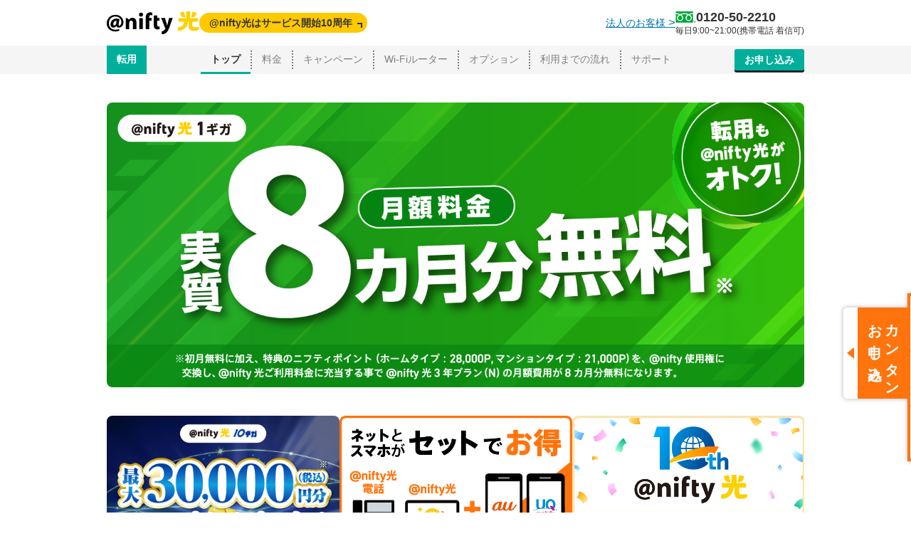

--- FILE ---
content_type: text/html
request_url: https://setsuzoku.nifty.com/niftyhikari/index_t/?utm_medium=koneta&utm_campaign=koneta_161216000188&utm_source=koneta
body_size: 17730
content:
<!DOCTYPE html><html lang="ja"> <head><meta charset="utf-8"><meta http-equiv="X-UA-Compatible" content="IE=edge,chrome=1"><meta http-equiv="Content-Type" content="text/html; charset=utf-8"><title>【公式】光回線の転用なら@nifty光(ニフティ光)  | @nifty光</title><meta name="description" content="@nifty光は「フレッツ光」と「プロバイダー」をセットにしたニフティ提供の光回線サービス。フレッツ光からの転用なら工事不要なので、らくらく乗り換え！"><meta name="robots" content="index,follow,noodp"><meta name="format-detection" content="telephone=no"><meta name="viewport" content="width=device-width, initial-scale=1"><meta property="og:title" content="【公式】光回線の転用なら@nifty光(ニフティ光) "><meta property="og:type" content="article"><meta property="og:description" content="@nifty光は「フレッツ光」と「プロバイダー」をセットにしたニフティ提供の光回線サービス。フレッツ光からの転用なら工事不要なので、らくらく乗り換え！"><meta property="og:url" content="https://setsuzoku.nifty.com/niftyhikari/index_t/"><meta property="og:image" content="https://setsuzoku.nifty.com/common/images/img-sns.png"><meta property="og:site_name" content="@nifty光"><meta property="og:locale" content="ja_JP"><meta name="twitter:card" content="summary"><meta name="twitter:title" content="【公式】光回線の転用なら@nifty光(ニフティ光) "><meta name="twitter:description" content="@nifty光は「フレッツ光」と「プロバイダー」をセットにしたニフティ提供の光回線サービス。フレッツ光からの転用なら工事不要なので、らくらく乗り換え！"><meta name="twitter:image" content="https://setsuzoku.nifty.com/common/images/img-sns.png"><meta name="keywords" content=""><link rel="canonical" href="https://setsuzoku.nifty.com/niftyhikari/index_t/"><link rel="apple-touch-icon" type="image/x-icon" href="/common/images/apple-touch-icon.png"><link rel="icon" type="image/x-icon" href="/common/images/favicon.ico"> <link rel="stylesheet" href="/niftyhikari/common/css/niftyhikariLayout.css">  <link rel="stylesheet" type="text/css" href="https://cdn.jsdelivr.net/gh/kenwheeler/slick@1.8.1/slick/slick.min.css"> <link rel="stylesheet" type="text/css" href="https://cdn.jsdelivr.net/gh/kenwheeler/slick@1.8.1/slick/slick-theme.min.css"> <link rel="stylesheet" href="/common/scroll-hint/scroll-hint.css"> <link rel="stylesheet" href="/common/scroll-hint/option.css">  <!-- {isProd && <TagGoogleTagManager />} --><script>
  (function (w, d, s, l, i) {
    w[l] = w[l] || [];
    w[l].push({ 'gtm.start': new Date().getTime(), event: 'gtm.js' });
    var f = d.getElementsByTagName(s)[0],
      j = d.createElement(s),
      dl = l != 'dataLayer' ? '&l=' + l : '';
    j.async = true;
    j.src = '//www.googletagmanager.com/gtm.js?id=' + i + dl;
    f.parentNode.insertBefore(j, f);
  })(window, document, 'script', 'dataLayer', 'GTM-KFVXCT');
</script><link rel="stylesheet" href="/common/css/tax.css"><script src="/common/js/tax.js" defer></script><style>.p-mv__top img{border-radius:.5em}.sr-only{position:absolute;width:1px;height:1px;padding:0;margin:-1px;overflow:hidden;clip:rect(0,0,0,0);white-space:nowrap;border:0}.p-typeChange{font-size:20px}@media screen and (max-width: 768px){.p-typeChange{font-size:16px}}.p-typeChange{text-align:center}.p-typeChange .ttl{font-weight:700}.p-typeChange .desc{font-size:max(.7em,11px);margin-top:.2em}.p-typeChange .c-btnPrimary{background:linear-gradient(90deg,#0095de,#0075b1);width:90%;max-width:380px}.p-typeChange .c-btnPrimary.is-largeSize{max-width:440px}.p-option__list{display:grid;grid-template-columns:repeat(2,1fr);gap:1.5em}@media screen and (max-width: 768px){.p-option__list{grid-template-columns:1fr}}.p-option__note .list-note{margin-top:0}.p-selectPlan_list{font-size:20px}@media screen and (max-width: 768px){.p-selectPlan_list{font-size:16px}}.p-selectPlan_list{display:grid;grid-template-columns:repeat(2,1fr);gap:1.5em}@media screen and (max-width: 768px){.p-selectPlan_list{grid-template-columns:1fr}}.p-selectPlan_list .desc{font-size:.7em;text-align:center;margin-top:.5em}.p-selectPlan_list .desc .list-note{font-size:1em;margin-top:0}.p-selectPlan_list .desc .list-note li{font-size:1em}.p-about__slideArea{font-size:20px}@media screen and (max-width: 768px){.p-about__slideArea{font-size:16px}}.p-about__slideArea .inner{max-width:calc(1000px + 2em)}@media screen and (max-width: 768px){.p-about__slideArea .inner{padding:0}}.p-about__slideWrap .slick-track{display:flex;gap:1em}.p-about__slideWrap .slick-slide{height:auto}.p-about__slideWrap.slick-dotted.slick-slider{margin-bottom:0}.p-about__slide{display:flex;justify-content:center;align-items:center;flex-direction:column}.p-about__slide{margin-left:auto;margin-right:auto}.p-about__slide{width:100%;height:100%;max-width:600px;border:.15em solid #ff740d;border-radius:.4em}.p-about__slide .ttl{display:flex;justify-content:center;align-items:center;flex-direction:column}.p-about__slide .ttl{background:#ff740d;color:#fff;font-weight:700;height:4em;width:100%;padding:.5em;text-align:center;line-height:1.35}.p-about__slide .content{display:flex;justify-content:center;align-items:center;flex-direction:column}.p-about__slide .content{padding:1em;flex-grow:1;gap:.5em}.p-about__slide .content .top{font-size:.8em}.p-about__slide .content .middle{display:flex;justify-content:center;align-items:center;flex-direction:column}.p-about__slide .content .middle{margin-top:auto;text-align:center;width:95%;aspect-ratio:16/9}.p-about__slide .content .bottom{font-size:.8em}.p-about__slide .content .bottom .link{font-size:12px}.p-about__slide .content .bottom .list-note{font-size:12px;margin-top:0}.p-area__ttl{font-size:20px}@media screen and (max-width: 768px){.p-area__ttl{font-size:16px}}.p-area__ttl{text-align:center;font-weight:700;line-height:1.4}.p-area__map{font-size:20px}@media screen and (max-width: 768px){.p-area__map{font-size:14px}}.p-area__map{display:grid;grid-template-columns:45% 1fr;gap:2em;align-items:center}@media screen and (max-width: 768px){.p-area__map{grid-template-columns:1fr;gap:1em}}@media screen and (max-width: 768px){.p-area__map .image{text-align:center}.p-area__map .image img{width:60%;max-width:490px}}.p-area__map ul{display:grid;gap:2em}@media screen and (max-width: 768px){.p-area__map ul{gap:1em}}.p-area__map .zone{font-weight:700;line-height:1}.p-area__map .zone.is-east{color:#52c5ce}.p-area__map .zone.is-west{color:#ff7500}.p-area__map .pref{font-size:max(.8em,11px);margin-top:.5em;line-height:1.4}.p-area__10g .searchArea10g{padding:40px 10px}@media screen and (max-width: 768px){.p-area__10g .searchArea10g{padding:25px 10px}}.p-area__10g .searchArea10g_ttl{margin-top:0}.p-area__10g .c-accordion dt{font-size:20px}@media screen and (max-width: 768px){.p-area__10g .c-accordion dt{font-size:16px}}
.searchArea10g{padding:60px 10px;background:#f8f8f8}@media screen and (max-width: 768px){.searchArea10g{padding:40px 10px}}.searchArea10g.is-noBnr .searchArea10g_bnr{display:none}.searchArea10g_bnr{max-width:1100px;margin:0 auto}.searchArea10g_ttl{text-align:center;margin-top:40px}@media screen and (max-width: 768px){.searchArea10g_ttl{margin-top:25px}}.searchArea10g_ttl h2{font-size:28px;font-weight:700;color:#01217b}@media screen and (max-width: 768px){.searchArea10g_ttl h2{font-size:22px}}.searchArea10g_ttl p{margin-top:.5em}.searchArea10g_areaTtl{font-size:20px;font-weight:700;margin-top:40px;text-align:center}@media screen and (max-width: 768px){.searchArea10g_areaTtl{font-size:18px;margin-top:25px}}.searchArea10g_areaWrap{font-size:14px;display:grid;grid-template-columns:1fr;gap:1em;align-items:flex-start;margin-top:20px}@media screen and (max-width: 768px){.searchArea10g_areaWrap{margin-top:15px;font-size:12px}}.searchArea10g_btnWrap{display:grid;grid-template-columns:repeat(8,1fr);gap:.2em}@media screen and (max-width: 768px){.searchArea10g_btnWrap{grid-template-columns:repeat(4,1fr)}}.searchArea10g_btnWrap li{border:1px solid #ddd;padding:.5em;cursor:pointer;background:#fff;border-radius:.2em;text-align:center;position:relative}.searchArea10g_btnWrap li:before{content:"";width:.7em;height:.7em;mask:url(/niftyhikari/10g/images/icon-arrow-bottom.svg) center/contain no-repeat;background-color:#ccc;position:absolute;top:50%;right:5%;transform:translateY(-50%)}.searchArea10g_btnWrap li:hover{background:#01217b;color:#fff}.searchArea10g_btnWrap li:hover:before{background-color:#fff}.searchArea10g_btnWrap li.is-active{background:#01217b;color:#fff}.searchArea10g_btnWrap li.is-active:before{background-color:#fff}.searchArea10g_result{display:none}.searchArea10g_result.is-default{display:block;background:#fff;text-align:center;font-weight:700;font-size:1.5em;padding:10px;color:#01217b;display:flex;flex-direction:column;justify-content:center;align-items:center;height:200px}.searchArea10g_resultItem{padding:1em;background:#fff}.searchArea10g_resultItem+.searchArea10g_resultItem{border-top:.2em solid #f8f8f8}.searchArea10g_resultItem ul{display:flex;gap:.5em;flex-wrap:wrap;line-height:1;margin-top:.5em}
.c-tab__list{font-size:28px}@media screen and (max-width: 768px){.c-tab__list{font-size:18px}}.c-tab__list{display:flex;gap:.2em}.c-tab__list li{background:#ccc;color:gray;width:100%;padding:.2em;text-align:center;font-weight:700;line-height:1.35;border-radius:.2em;position:relative;cursor:pointer}.c-tab__list li small{font-size:max(.8em,12px)}.c-tab__list li.is-active:before{content:"";position:absolute;top:100%;left:50%;translate:-50% 0;border-right:.5em solid rgba(0,0,0,0);border-left:.5em solid rgba(0,0,0,0)}.c-tab__list li.is-active.is-1g{background:#ffc900;color:#333}.c-tab__list li.is-active.is-1g:before{border-top:.5em solid #ffc900}.c-tab__list li.is-active.is-10g{background:#004096;color:#fff}.c-tab__list li.is-active.is-10g:before{border-top:.5em solid #004096}.c-tab__content{margin-top:25px}@media screen and (max-width: 768px){.c-tab__content{margin-top:15px}}.c-tab__content>li{display:none;border:.2em solid #cccccc;border-radius:.5em;padding:40px;background:#fff}@media screen and (max-width: 768px){.c-tab__content>li{padding:25px 12px}}.c-tab__content>li.is-active{display:block}.c-tab__content>li.is-1g{border-color:#ffc900}.c-tab__content>li.is-10g{border-color:#004096}
.p-benefit__bnr{font-size:20px}@media screen and (max-width: 768px){.p-benefit__bnr{font-size:16px}}.p-benefit__bnr{display:grid;grid-template-columns:1fr 12% 1fr;align-items:flex-end;text-align:center}.p-benefit__bnr.is-oneColumn{display:block}@media screen and (max-width: 768px){.p-benefit__bnr{grid-template-columns:1fr}}.p-benefit__bnr img{width:100%;max-width:460px}.p-benefit__note{font-size:12px}.p-benefit__note .list-note{margin-top:0;font-size:1em}.p-benefit__note .list-note li{font-size:1em}
.p-media__list{font-size:20px}@media screen and (max-width: 768px){.p-media__list{font-size:16px}}.p-media__list .slick-track{display:flex;gap:1em}.p-media__list .slick-slide{height:auto}.p-media__list.slick-dotted.slick-slider{margin-bottom:0}.p-media__post{border:1px solid #cccccc;display:block;height:100%;padding:.8em .8em 2.5em;border-radius:.4em;text-decoration:none;color:#333;position:relative}.p-media__post:hover{opacity:.8}.p-media__post h3{margin-top:.5em;font-size:max(.7em,12px);line-height:1.4;font-weight:700}.p-media__post:before{content:"";position:absolute;bottom:.5em;right:.5em;width:1.5em;height:1.5em;background:url(/niftyhikari/top/images/icon-ciecle-arrow-right.svg) center/contain no-repeat}.p-price__note{font-size:12px}.p-price__note .list-note{margin-top:0;font-size:1em}.p-price__note .list-note li{font-size:1em}.p-price__note .ttl{font-weight:700}.p-price__img{text-align:center}.p-price__img img{width:90%}
.p-router__content .catch{font-weight:700;text-align:center}@media screen and (max-width: 768px){.p-router__content .catch{text-align:left}}@media screen and (max-width: 768px){.p-router__slideWrap{overflow:scroll}}.p-router__slideInner{display:flex;align-items:flex-end;gap:1em}.p-router__slideInner.is-4col{width:1160px}@media screen and (max-width: 768px){.p-router__slideInner{width:700px}.p-router__slideInner.is-2col{width:460px}.p-router__slideInner.is-4col{width:940px}}
</style>
<link rel="stylesheet" href="/_astro/skyperfectv.Bfbjqi04.css">
<style>.p-slide{font-size:20px}@media screen and (max-width: 768px){.p-slide{font-size:16px}}.p-slide .inner{padding:0}.p-slide__wrap .slick-track{display:flex;gap:1em}.p-slide__wrap .slick-slide{height:auto}.p-slide__wrap.slick-dotted.slick-slider{margin-bottom:0}.p-slide__wrap{padding:0 .5em}@media screen and (max-width: 768px){.p-slide__wrap{padding:0}}.p-slide__list img{border-radius:.4em}
.update-area .inner{padding:20px 0 10px}@media screen and (max-width: 768px){.update-area .inner{padding:20px 12px 10px}}.update-area .update{font-size:12px;text-align:right}
.supplemen-area .inner{padding:15px 0}@media screen and (max-width: 768px){.supplemen-area .inner{padding:15px 12px}}.supplemen-area .lead{font-size:12px;font-weight:700}.supplemen-area .list-note{margin-top:5px}.supplemen-wrap .lead{font-size:12px;font-weight:700}.supplemen-wrap+.supplemen-wrap{margin-top:15px}.list-note.is-small>li{font-size:12px}
footer a{color:#333;text-decoration:none}footer a:link{color:#333;text-decoration:none}footer a:hover{text-decoration:underline}.footer-upper{background:#f1ede3;font-size:12px}.footer-upper .inner{padding:40px 0}.footer-upper .upper{display:flex;flex-wrap:wrap;justify-content:space-between;margin-bottom:30px}.footer-upper .upper .lead{font-size:18px;font-weight:700}.footer-upper .upper .text{font-weight:700}.footer-menu{display:flex;flex-wrap:wrap;justify-content:space-between}.footer-menu .menu-col:nth-child(1){width:60%;padding-right:30px}.footer-menu .menu-col:nth-child(2){width:20%;background:url(/common_old/images/deco_dotted_brown.png) left top repeat-y;padding:0 30px}.footer-menu .menu-col:nth-child(3){width:20%;background:url(/common_old/images/deco_dotted_brown.png) left top repeat-y;padding-left:30px}.footer-menu .menu-head{font-size:14px;font-weight:700;margin-bottom:15px}.footer-menu .menu-text{font-size:13px;margin-bottom:30px}.list-menu+.list-menu{margin-top:15px}.list-menu li+li{margin-top:8px}.list-menu .lead{font-size:14px;font-weight:700}.list-menu a{display:inline-block}.list-menu-sub{padding:0 14px}.list-menu-grid{display:flex;flex-wrap:wrap;justify-content:space-between}.list-menu-grid .list-menu{width:32%}.list-menu-grid .list-menu+.list-menu-grid .list-menu{margin-top:0}.list-triangle>li{position:relative;padding-left:14px}.list-triangle>li:before{content:"";width:6px;height:6px;border:0;border-top:solid 2px #ffc900;border-right:solid 2px #ffc900;position:absolute;top:7px;left:-1px;transform:rotate(45deg)}@media screen and (max-width: 768px){.list-triangle>li:before{top:3px}}.icon-arrow01{display:inline-block;background:url(/common_old/images/arrow_blue_right.png) left center no-repeat;padding-left:14px}.icon-arrow02{display:inline-block;background:url(/common_old/images/arrow_orange_right.png) left center no-repeat;padding-left:14px}.icon-sub{display:inline-block;background:url(/common_old/images/icon_childemenu.png) left center no-repeat;padding-left:14px}.footer-lower{background:#f1ede3}.footer-lower .footer-lower-grid{display:flex;flex-wrap:wrap;justify-content:space-between;align-items:center}@media screen and (max-width: 768px){.footer-lower .footer-lower-grid{display:block}}@media screen and (max-width: 768px){.footer-lower{background:#f1ede3}}.footer-btn{display:flex;flex-wrap:wrap}.footer-btn li+li{margin-left:10px}.footer-service-inner{background:#f1ede3}.footer-service{max-width:980px;margin:auto;padding:20px 0;display:flex;flex-wrap:wrap;justify-content:space-around}.footer-service li{font-size:12px}@media screen and (max-width: 768px){.footer-service li{padding:0 8px;margin-top:6px;line-height:1.1}}.footer-service li+li{margin-left:10px}@media screen and (max-width: 768px){.footer-service li+li{margin-left:0;margin-top:8px}}@media screen and (max-width: 768px){.footer-service{display:block;padding:15px 12px}}.footer-company-inner{background:#333}.footer-company-grid{max-width:980px;margin:auto;padding:10px 0;display:flex;flex-wrap:wrap;justify-content:space-between;align-items:center}@media screen and (max-width: 768px){.footer-company-grid{display:block}}.copyright{font-size:12px;text-align:right;color:#fff}@media screen and (max-width: 768px){.copyright{text-align:center}}
</style>
<link rel="stylesheet" href="/_astro/_id_.g853PaNa.css">
<style>.fontBold{font-weight:700}.floatApplySelect{font-size:20px;position:fixed;right:0;bottom:10%;transform:translate(98%);cursor:pointer;transition:.3s;box-shadow:0 0 .3em #0000004d;z-index:2}.floatApplySelect.is-active{transform:translate(0)}@media screen and (max-width: 768px){.floatApplySelect{font-size:18px;width:100%;bottom:0;transform:translate(0);transform:translateY(97%)}}@media screen and (max-width: 768px){.floatApplySelect.is-active{transform:translateY(0)}}.floatApplySelectBtn{background:#ff740d;position:absolute;top:1em;right:100%;display:flex;z-index:1000;border-radius:.2em 0 0 .2em;box-shadow:0 0 .3em #0000004d}.floatApplySelectBtn.is-navy{background:#003792}@media screen and (max-width: 768px){.floatApplySelectBtn{top:auto;right:0;bottom:100%;border-radius:.2em .2em 0 0;width:100%}}.floatApplySelectBtn p{padding:.5em;writing-mode:vertical-rl;font-weight:700;color:#fff;letter-spacing:.2em;line-height:1.2;width:3.5em}@media screen and (max-width: 768px){.floatApplySelectBtn p{writing-mode:unset;text-align:center;width:100%}}.floatApplySelectBtn_arrow{background:#fff;width:1em;flex-shrink:0;position:relative;border-radius:.2em 0 0 .2em}@media screen and (max-width: 768px){.floatApplySelectBtn_arrow{width:2em;border-radius:.2em 0 0}}.floatApplySelectBtn_arrow:before{content:"";position:absolute;top:50%;left:50%;border-top:.4em solid rgba(0,0,0,0);border-bottom:.4em solid rgba(0,0,0,0);border-right:.5em solid #ff740d;transform:translate(-50%,-50%)}.floatApplySelectBtn_arrow.is-navyArrow:before{border-right:.5em solid #003792}@media screen and (max-width: 768px){.floatApplySelectBtn_arrow:before{border-right:.4em solid rgba(0,0,0,0);border-left:.4em solid rgba(0,0,0,0);border-bottom:.5em solid #ff740d;border-top:0}.floatApplySelectBtn_arrow.is-navyArrow:before{border-bottom:.5em solid #003792}}.floatApplySelectList{border:.2em solid #ff740d;position:relative;z-index:1000}.floatApplySelectList.is-borderNavy{border:.2em solid #003792}.floatApplySelectList_btn{display:block;text-decoration:none;color:inherit;padding:.5em 2em .5em 1em;position:relative;min-height:3.8em;display:flex;flex-direction:column;justify-content:center;align-items:center;background:#fff;cursor:pointer;text-align:center}.floatApplySelectList_btn:not(:first-child){border-top:.2em solid #ddd}.floatApplySelectList_btn:before{content:"";position:absolute;top:50%;right:.3em;border-top:.4em solid rgba(0,0,0,0);border-bottom:.4em solid rgba(0,0,0,0);border-left:.5em solid #000;transform:translate(-50%,-50%)}.floatApplySelectList_btn:hover{background:#ffefe3}.floatApplySelectList_btn:hover{background:#deeffb}.floatApplySelectList_btn.is-jigyosya:before{border-left:.5em solid #0164af}.floatApplySelectList_btn.is-jigyosya .floatApplySelectList_top{color:#0164af}.floatApplySelectList_btn.is-tenyo:before{border-left:.5em solid #00966e}.floatApplySelectList_btn.is-tenyo .floatApplySelectList_top{color:#00966e}.floatApplySelectList_btn.is-shinki:before{border-left:.5em solid #ff740d}.floatApplySelectList_btn.is-shinki .floatApplySelectList_top{color:#ff740d}.floatApplySelectList_btn.is-navy:before{border-left:.5em solid #0164af}.floatApplySelectList_btn.is-navy .floatApplySelectList_top{color:#0164af}.floatApplySelectList_btn.is-dial:before{display:none}.floatApplySelectList_btn.is-dial .c-freeDial{line-height:1.2}.floatApplySelectList_top{font-size:1em;font-weight:700}.floatApplySelectList_bottom{font-size:.6em;font-weight:400}
.c-freeDial[data-astro-cid-t4iqnpgz]{background:url(/niftyhikari/common/images/icon-call.svg) left center / 1.6em auto no-repeat;padding-left:1.6em;font-weight:700;text-decoration:none;color:$color-font;line-height:1;display:inline-block}
.footPath-area{font-size:12px}.footPath-area .inner{padding:1em 0}.list-foot{display:flex}.list-foot li{position:relative}.list-foot li+li{padding-left:1em;margin-left:.6em}.list-foot li+li:before{content:">";display:inline-block;position:absolute;top:-.1em;left:0}
:root{--countdownMainColor: #f9b0bd;--countdownMainColor2: #ec0b0b;--countdownMainColor3: #b61a1a;--transparent: rgba(0, 0, 0, 0)}.countdown{display:none;font-size:20px;background:var(--countdownMainColor);line-height:1.2;padding:10px}@media screen and (max-width: 900px){.countdown{font-size:16px}}@media screen and (max-width: 768px){.countdown{font-size:14px}}.countdown.is-active{display:block}.countdown.is-btnNone .countdown__btn{display:none}.countdown.is-btnNone .countdown__time{font-size:1.2em}.countdown .inner{display:flex;justify-content:center;align-items:center;gap:.3em;padding:0}@media screen and (max-width: 768px){.countdown .inner{flex-direction:column}}.countdown__left{background:#fff;padding:.5em 1em;border-radius:.2em;position:relative;filter:drop-shadow(.1em .1em .1em rgba(0,0,0,.3))}.countdown__left:before{content:"";position:absolute;top:50%;left:100%;transform:translateY(-50%);border-top:.5em solid var(--transparent);border-bottom:.5em solid var(--transparent);border-left:.6em solid #fff}@media screen and (max-width: 768px){.countdown__left:before{top:100%;left:50%;transform:translate(-50%);border-left:.5em solid var(--transparent);border-right:.5em solid var(--transparent);border-top:.6em solid #fff}}.countdown__left strong{font-weight:700}.countdown__left strong mark{background:linear-gradient(var(--transparent) 60%,#ffea55 60%)}.countdown__right{flex-shrink:0;display:flex;justify-content:center;align-items:center;gap:.5em;background:#ffffffe6;border-radius:.2em;padding:.4em 1em}.countdown__label{font-size:max(.7em,11px);text-align:center}.countdown__time{font-size:1.1em;display:flex;align-items:flex-end;gap:.1em;font-weight:700}.countdown__time span{background:linear-gradient(170deg,var(--countdownMainColor2),var(--countdownMainColor3));-webkit-background-clip:text;-webkit-text-fill-color:transparent;background-clip:text;color:transparent;font-size:1.5em;line-height:1}.countdown__fin{background:linear-gradient(170deg,var(--countdownMainColor2),var(--countdownMainColor3));-webkit-background-clip:text;-webkit-text-fill-color:transparent;background-clip:text;color:transparent}.countdown__btn{display:inline-block;font-size:max(.7em,12px);background:var(--countdownMainColor2);border-radius:100vh;padding:.3em 1.3em .3em 1em;color:#fff;position:relative;text-decoration:none;cursor:pointer;font-weight:700}.countdown__btn:before{content:"";position:absolute;top:50%;right:.5em;transform:translateY(-50%);border-top:.3em solid var(--transparent);border-bottom:.3em solid var(--transparent);border-left:.4em solid #fff}
</style>
<link rel="stylesheet" href="/_astro/hinmoku.CvBa_KS9.css">
<style>.header-upper{display:-webkit-box;display:-ms-flexbox;display:flex;-ms-flex-wrap:wrap;flex-wrap:wrap;-webkit-box-pack:justify;-ms-flex-pack:justify;justify-content:space-between;-webkit-box-align:center;-ms-flex-align:center;align-items:center}.header-upper .logo{display:-webkit-box;display:-ms-flexbox;display:flex;-ms-flex-wrap:wrap;flex-wrap:wrap;-webkit-box-align:center;-ms-flex-align:center;align-items:center}.header-upper .link{font-size:12px}.header-upper .right-align{margin-left:auto}.nifty-top a{color:#000;text-decoration:underline}@media screen and (max-width: 768px){.header-upper .logo{max-width:160px}}
</style>
<link rel="stylesheet" href="/_astro/hinmoku.wNrSZ_IJ.css"><script type="module" src="/_astro/hoisted.CmOvpSBW.js"></script></head> <body> <noscript><iframe src="//www.googletagmanager.com/ns.html?id=GTM-KFVXCT" height="0" width="0" style="display:none;visibility:hidden"></iframe></noscript>     <div id="js-pageBasicHeader" style="display: none;"> <header class="c-niftyhikariHeader"> <div class="inner"> <div class="c-niftyhikariHeader__logo"> <a href="/niftyhikari/index_t/"><img src="/niftyhikari/common/images/logo-niftyhikari.svg" alt="光回線 @nifty光（ニフティ光）"></a> </div> <div class="c-niftyhikariHeader__10th"> <a href="/niftyhikari/10th/">@nifty光はサービス開始10周年</a> </div>  <div class="c-niftyhikariHeader__link"> <a href="https://biz.nifty.com/service/niftyhikari/" target="_blank">
法人のお客様 <span class="u-fontLarge">&gt;</span> </a> </div> <div class="c-niftyhikariHeader__tel"> <a href="tel:0120-50-2210" class="c-freeDial"> 0120-50-2210 </a> <div class="desc">毎日9:00~21:00(携帯電話 着信可)</div> </div> <div class="c-niftyhikariHeader__sp"> <div class="label is-t">転用</div> <div class="hamburger js-spBtn"></div> </div>  </div> </header> <nav class="c-niftyhikariNav js-spMenu"> <div class="inner"> <div class="label is-t">転用</div> <ul class="c-niftyhikariNav__menu"> <li class="is-t js-navList is-current"> <a href="/niftyhikari/index_t/">トップ</a> </li><li class="is-t js-navList"> <a href="/niftyhikari/price/index_t/">料金</a> </li><li class="is-t js-navList"> <a href="/niftyhikari/cam/index_t/">キャンペーン</a> </li><li class="is-t js-navList"> <a href="/niftyhikari/router/hispec/index_t/">Wi-Fiルーター</a> </li><li class="is-t js-navList"> <a href="/niftyhikari/service/index_t/">オプション</a> </li><li class="is-t js-navList"> <a href="/niftyhikari/flow/index_t/">利用までの流れ</a> </li><li class="is-t js-navList"> <a href="/niftyhikari/faq/index_t/">サポート</a> </li> </ul> <a class="c-btnPrimary is-arrow is-t" href="/niftyhikari/sign_up/index_t/">
お申し込み
</a> </div> <div class="c-niftyhikariNav__type"> <div class="inner"> <ul> <li> <a href="/niftyhikari/">@nifty 光（新規）はこちら</a> </li>  <li> <a href="/niftyhikari/index_j/">@nifty 光（事業者変更）はこちら</a> </li> <li> <a href="/niftyhikari/index_h/">@nifty 光（再利用）はこちら</a> </li> <li> <a href="https://biz.nifty.com/service/niftyhikari/" target="_blank">
法人のお客様はこちら
</a> </li> </ul> </div> </div> <div class="c-niftyhikariNav__sp"> <div class="inner"> <ul> <li> <a class="c-tertiary is-t" href="/">
@niftyプロバイダーサービス
</a> </li> <li> <a class="c-tertiary is-t" href="https://www.nifty.com/">
@niftyトップ
</a> </li> </ul> </div> </div> </nav> <!-- jquery読み込み後にイベント発火 --> <script>
  document.addEventListener('DOMContentLoaded', function () {
    if (typeof jQuery !== 'undefined') {
      jQuery(function ($) {
        // console.log('jQuery is ready inside Astro component via CDN!');

        // SPメニューの挙動
        const spBtn = $('.js-spBtn');
        const spMenu = $('.js-spMenu');
        const ACTIVE_CLS = 'is-active';

        spBtn.on('click', function () {
          spBtn.toggleClass(ACTIVE_CLS);
          spMenu.toggleClass(ACTIVE_CLS);
        });

        // navのis-currentクラス制御
        const navList = '.js-navList';
        const CURRENT_CLS = 'is-current';
        const currentHash = window.location.hash;  

        function updateCurrentNav(hash) {
          $(navList).removeClass(CURRENT_CLS);
          $(navList).find('a').filter(`[href="${hash}"]`).parent(navList).addClass(CURRENT_CLS);

          // spMenu開いている場合は閉じる
          if (spBtn.hasClass(ACTIVE_CLS)) {
            spBtn.removeClass(ACTIVE_CLS);
            spMenu.removeClass(ACTIVE_CLS);
          };
        }

        // ロード時：URLにハッシュがあれば実行
        currentHash && updateCurrentNav(currentHash);

        // クリック時：aタグにハッシュがあれば実行
        $(navList).on('click', function() {
          const href = $(this).find('a').attr('href');
          href.startsWith('#') && updateCurrentNav(href);
        });
      });
    } else {
      console.error('jQuery is not loaded!');
    }
  });
</script> </div> <div id="js-lpBasicHeader" style="display: none;"> <div class="lpBobyLayer js-menu-close"></div> <!-- lpHeader[S] --> <header class="lpHeader"> <div class="inner"> <a class="lpHeader_logo" href=""> <img src="/niftyhikari/common/images/logo-niftyhikari.svg" alt="@nifty光(ニフティ光)｜@nifty(ニフティ)プロバイダ"> </a> <nav class="lpHeader_list"> <ul> <li><a href="">トップ</a></li> <li><a href="#secPoint">特長</a></li> <li><a href="#secBenefit">特典</a></li> <li><a href="#secPrice">料金</a></li> <li><a href="#prOption">オプション</a></li> <li class="js-basicEle"><a href="#prSupport">サポート</a></li> </ul> </nav> <div class="btnTertiary"> <a href="#lpApply">お申し込み</a> </div> <div class="lpHeaderMenuBtn"> <span></span> <span></span> <span></span> </div> </div> </header> <!-- lpHeader[E] --> <!-- lpHeaderNav[S] --> <nav class="lpHeaderNav"> <div class="lpHeaderNav_close js-menu-close"></div> <ul class="lpHeaderNav_list"> <li><a href="">トップ</a></li> <li><a href="#secPoint">特長</a></li> <li><a href="#secBenefit">特典</a></li> <li><a href="#secPrice">料金</a></li> <li><a href="#prOption">オプション</a></li> <li class="js-basicEle"><a href="#prSupport">サポート</a></li> </ul> <div class="lpHeaderNavTelWrap"> <div class="lpHeaderNavTel_ttl">@nifty お申し込み受付デスク</div> <a class="lpHeaderNavTel" href="tel:0120-50-2210"> <div class="lpHeaderNavTel_img"> <img src="/niftyhikari/common/images/icon-call.svg" alt=""> </div> <div class="lpHeaderNavTel_tel"> 0120-50-2210 </div> </a> <div class="lpHeaderNavTel_time"> 毎日9:00 ～ 21:00（携帯電話 着信可） </div> <div class="lpHeaderNavTel_link"> <a href="https://support.nifty.com/form/0/setsuzoku_cb/" target="_blank"> 受付時間外はこちら （ご希望の日時にお電話します） </a> </div> </div> <!-- JSセッションにより表示分け[S] --> <div class="lpHeaderNavTel_message"> <div class="js-basicEle"> <b>「WEB広告特典」</b>と<br />オペレーターにお伝えください。 </div> <div class="js-changeEle" style="display: none;"> <b>「WEB広告特典」</b>と<br />オペレーターにお伝えください。 </div> <div class="js-anxEle" style="display: none;">  </div> <div class="js-pointClubEle" style="display: none;"> <b>「ニフティポイントクラブ」</b>と<br />オペレーターにお伝えください。 </div> <div class="js-pointClubChangeEle" style="display: none;"> <b>「ニフティポイントクラブ」</b>と<br />オペレーターにお伝えください。 </div> <div class="js-nojimaEle" style="display: none;"> <b>「ノジマオンライン」</b>と<br />オペレーターにお伝えください。 </div> <div class="js-nojimaChangeEle" style="display: none;"> <b>「ノジマオンライン」</b>と<br />オペレーターにお伝えください。 </div> <div class="js-promoAtNiftyhikariPointSEle" style="display: none;"> <b>「ATポイントメディア」</b>と<br />オペレーターにお伝えください。 </div> <div class="js-promoAtNiftyhikariSEle" style="display: none;"> <b>「AT」</b>と<br />オペレーターにお伝えください。 </div> <div class="js-animaxEle" style="display: none;"> <b>「@nifty光 ANIMAX MUSIX限定特典」</b><br />とオペレーターにお伝えください。 </div> <div class="js-waribikiEle" style="display: none;"> <b>「固定費見直し特典」</b>と<br />オペレーターにお伝えください。 </div> <div class="js-kobeEle" style="display: none;"> <b>「神戸学院大学チラシを見た」</b>と<br />オペレーターにお伝えください。 </div> </div> <!-- JSセッションにより表示分け[E] --> </nav> <!-- lpHeaderNav[E] -->  </div> <div id="js-simpleHeader" style="display: none;"> <!-- header --><header id="header" class="header"> <div class="inner"> <ul class="header-upper"> <li class="logo"> <div class="logo-niftyhikari"> <a href="/niftyhikari/"><img src="/niftyhikari/common/images/logo-niftyhikari.svg" alt="@nifty光" width="140"></a> </div> </li> <li class="link pc-only"> <div class="nifty-top"> <a href="https://www.nifty.com/">@niftyトップ</a> </div> </li>  </ul> </div> </header> </div> <div class="js-activetab-1g-ele">  </div> <div class="js-activetab-10g-ele">  </div> <main class="">  <div class="c-container">   <div class="p-mv u-rmtM"> <div class="p-mv__top"> <div class="inner"> <h1> <div class="js-activetab-1g-ele"> <a href="/niftyhikari/cam/point_t/"> <picture> <source media="(max-width: 768px)" srcset="/niftyhikari/common/images/tenyo/mv-1g_sp.webp"> <img src="/niftyhikari/common/images/tenyo/mv-1g.webp" alt="アット・ニフティ光1ギガ 実質8ヶ月分月額料金無料"> </picture> </a> </div>
            <div class="js-activetab-10g-ele" style="display:none;"> <a href="/niftyhikari/cam/point_t_10g/"> <picture> <source media="(max-width: 768px)" srcset="/niftyhikari/common/images/tenyo/mv-10g_sp.webp"> <img src="/niftyhikari/common/images/tenyo/mv-10g.webp" alt=""> </picture> </a> </div>  </h1>  </div> </div> </div> <div class="js-activetab-1g-ele"> <div class="p-slide u-rmtM"><div class="inner"><div class="p-slide__wrap js-sliderBnr-openT1g"><div class="p-slide__list"><a href="/niftyhikari/cam/point_t_10g/"> <div class="filter"> <picture> <img src="/niftyhikari/top/images/slider-point-10g.webp" alt="アット・ニフティ光10ギガ 最大30,000円分(税込)ニフティポイントプレゼント"> </picture> </div> </a></div><div class="p-slide__list"><a href="/niftyhikari/service/hikaridenwa/index_t/"> <div class="filter"> <picture> <img src="/niftyhikari/top/images/slider-hikaridenwa.webp" alt="光回線「@nifty光」なら、ネットと電話とスマホがセットでオトク！"> </picture> </div> </a></div><div class="p-slide__list"><a href="/niftyhikari/10th/?utm_source=nifty&#38;utm_medium=mv&#38;utm_campaign=carousel_season"> <div class="filter"> <picture> <img src="/niftyhikari/top/images/slider-niftyhikari10th.webp" alt="アット・ニフティ光はサービス開始10周年を迎えました"> </picture> </div> </a></div></div><div class="c-slideDot js-sliderBnrDot-openT1g"></div></div></div><div class="u-rmtSS"><div class="inner"><ul class="list-note"><li><span class="mark">※</span>@nifty光 ホームタイプ 3年プラン（N）10ギガにお申し込みされ、適用となるニフティポイント20,000Pを@nifty使用権に交換した場合。</li></ul></div></div><!-- jquery読み込み後にslickオプションを発火 --><script>(function(){const sliderCls = "js-sliderBnr-openT1g";
const dotCls = "js-sliderBnrDot-openT1g";

  document.addEventListener('DOMContentLoaded', function () {
    if (typeof jQuery !== 'undefined') {
      jQuery(function ($) {
        // console.log('jQuery is ready inside Astro component via CDN!');
        $(`.${sliderCls}`).slick({
          slidesToShow: 3,
          slidesToScroll: 1,
          dots: true,
          dotsClass: 'dot',
          appendDots: $(`.${dotCls}`),
          arrows: true,
          prevArrow: '<div class="c-slideBtn is-prev"></div>',
          nextArrow: '<div class="c-slideBtn is-next"></div>',
          // centerPadding: '0',
          responsive: [
            {
              breakpoint: 768,
              settings: {
                slidesToShow: 1,
                centerMode: true,
                respondTo: 'slider'
              }
            }
          ]
        });
      });
    } else {
      console.error('jQuery is not loaded!');
    }
  });
})();</script> </div> <div class="js-activetab-10g-ele"> <div class="p-slide u-rmtM"><div class="inner"><div class="p-slide__wrap js-sliderBnr-openT10g"><div class="p-slide__list"><a href="/niftyhikari/cam/point_t/"> <div class="filter"> <picture> <img src="/niftyhikari/top/images/slider-tenyo-1g.webp" alt="アット・ニフティ1ギガ 月額料金実質8ヶ月分無料"> </picture> </div> </a></div><div class="p-slide__list"><a href="/niftyhikari/service/hikaridenwa/index_t/"> <div class="filter"> <picture> <img src="/niftyhikari/top/images/slider-hikaridenwa.webp" alt="光回線「@nifty光」なら、ネットと電話とスマホがセットでオトク！"> </picture> </div> </a></div><div class="p-slide__list"><a href="/niftyhikari/10th/?utm_source=nifty&#38;utm_medium=mv&#38;utm_campaign=carousel_season"> <div class="filter"> <picture> <img src="/niftyhikari/top/images/slider-niftyhikari10th.webp" alt="アット・ニフティ光はサービス開始10周年を迎えました"> </picture> </div> </a></div></div><div class="c-slideDot js-sliderBnrDot-openT10g"></div></div></div><div class="u-rmtSS"><div class="inner"><ul class="list-note"><li><span class="mark">※</span>初月無料に加え、特典のニフティポイント（ホームタイプ28,000P・マンションタイプ21,000P）を@nifty使用権に交換し、@nifty光ご利用料金に充当する事で@nifty光 3年プラン（N）1ギガが8カ月分無料となります。</li></ul></div></div><!-- jquery読み込み後にslickオプションを発火 --><script>(function(){const sliderCls = "js-sliderBnr-openT10g";
const dotCls = "js-sliderBnrDot-openT10g";

  document.addEventListener('DOMContentLoaded', function () {
    if (typeof jQuery !== 'undefined') {
      jQuery(function ($) {
        // console.log('jQuery is ready inside Astro component via CDN!');
        $(`.${sliderCls}`).slick({
          slidesToShow: 3,
          slidesToScroll: 1,
          dots: true,
          dotsClass: 'dot',
          appendDots: $(`.${dotCls}`),
          arrows: true,
          prevArrow: '<div class="c-slideBtn is-prev"></div>',
          nextArrow: '<div class="c-slideBtn is-next"></div>',
          // centerPadding: '0',
          responsive: [
            {
              breakpoint: 768,
              settings: {
                slidesToShow: 1,
                centerMode: true,
                respondTo: 'slider'
              }
            }
          ]
        });
      });
    } else {
      console.error('jQuery is not loaded!');
    }
  });
})();</script> </div> <div class="p-typeChange u-bgGray u-rmtM u-scpM"> <div class="inner"> <div class="ttl">現在「フレッツ光」を<br class="sp-only" />ご利用中の方向けのページです。</div>  <a class="c-btnPrimary is-arrow u-rmtS u-mAuto" href="/niftyhikari/change/">光回線を利用されていない方<br />「他社コラボ」をご利用中の方</a> </div> </div> <section class="p-about u-scpL"> <div class="inner"> <div class="c-secTitle"> <h2 class="ttl is-1">光回線 @nifty光に<br class="sp-only" />転用すると、こんな便利に！</h2> <p class="desc u-rmtS">@nifty光は「フレッツ光」と「プロバイダー」をセットにした<br class="pc-only" />ニフティ提供のプロバイダ一体型光回線サービスです。</p> </div> <div class="p-about__slideArea u-rmtM"> <ul class="p-about__slideWrap js-sliderAbout">   <li> <div class="p-about__slide"> <h3 class="ttl">ラクラク乗り換え</h3> <div class="content"> <div class="top"> <p>ご利用中のフレッツ光回線をそのまま利用するので、工事不要＆品質は今まで通り！</p> </div> <div class="middle"> <picture> <img src="/niftyhikari/common/images/img-chooseReason-01.webp" alt="IPv6インターネット接続イメージ"> </picture> </div> <div class="bottom">  <ul class="list-note"> <li> <span class="mark">※</span>IPv6接続はフレッツ光ネクスト回線でのご利用が提供条件です。
</li> </ul>  </div> </div> </div> </li> <li> <div class="p-about__slide"> <h3 class="ttl">請求・問い合わせ一本化</h3> <div class="content"> <div class="top"> <p>お支払い・契約・サポートを@niftyにひとまとめにできてすっきり！ひかり電話の電話番号も引き継ぎOK</p> </div> <div class="middle"> <picture> <img src="/niftyhikari/common/images/img-chooseReason-tenyo-02.webp" alt="フレッツ光 + アット・ニフティ"> </picture> </div> <div class="bottom">  </div> </div> </div> </li> <li> <div class="p-about__slide"> <h3 class="ttl">スマホ料金が割り引き</h3> <div class="content"> <div class="top"> <p>@nifty光はauスマートバリュー、UQ mobile 自宅セット割の対象なのでスマホがお得！</p> </div> <div class="middle"> <picture> <img src="/niftyhikari/common/images/img-chooseReason-03.webp" alt="auユーザはスマホ料金がお得に"> </picture> </div> <div class="bottom">  <a href="/niftyhikari/service/smartvalue_t/" class="link">
スマホ料金割り引きの詳細はこちら <span class="u-fontLarge">&gt;</span> </a>  </div> </div> </div> </li>   </ul> <div class="c-slideDot js-sliderAboutDot"></div> </div>  </div> </section> <!-- jquery読み込み後にslickオプションを発火 --> <script>(function(){const isSlider = true;

  if (isSlider) {
    document.addEventListener('DOMContentLoaded', function () {
      if (typeof jQuery !== 'undefined') {
        jQuery(function ($) {
          $('.js-sliderAbout').slick({
            slidesToShow: 3,
            slidesToScroll: 1,
            responsive: [
              {
                breakpoint: 768,
                settings: {
                  slidesToShow: 1,
                  centerMode: true,
                  dots: true,
                  dotsClass: 'dot',
                  appendDots: $('.js-sliderAboutDot'),
                  arrows: true,
                  prevArrow: '<div class="c-slideBtn is-prev"></div>',
                  nextArrow: '<div class="c-slideBtn is-next"></div>',
                  respondTo: 'slider'
                }
              }
            ]
          });
        });
      } else {
        console.error('jQuery is not loaded!');
      }
    });
  }
})();</script> <section class="p-selectPlan u-bgGray u-scpL"> <div class="inner"> <div class="c-secTitle"> <h2 class="ttl is-1">速度で選べる2プラン</h2> </div> <ul class="p-selectPlan_list u-rmtM"> <li> <div class="img"> <img src="/niftyhikari/top/images/img-service-1g.webp" alt="アット・ニフティ1ギガ"> </div> <div class="desc"> <ul class="list-note"> <li><span class="mark">※</span>上記の回線速度は理論値です。詳細につきましては、<a href="#supplemen-area">こちら <span class="u-fontLarge">&gt;</span></a> </li> </ul> </div> </li> <li> <div class="img"> <img src="/niftyhikari/top/images/img-service-10g.webp" alt="アット・ニフティ10ギガ"> </div> <div class="desc"> <a href="/niftyhikari/service/10g_device_t/">@nifty光 10ギガをご利用いただくための推奨機器はこちら <span class="u-fontLarge">&gt;</span></a> </div> </li> </ul>  </div> </section> <section class="p-price js-tabParentBlock u-scpL" id="price"> <div class="inner"> <div class="c-secTitle"> <h2 class="ttl is-1">ご利用料金</h2> </div> <div class="u-rmtM">  <div class="c-tab"> <ul class="c-tab__list"> <li class="js-tabList is-1g is-active" data-tab="tab1">1<small>ギガ</small></li> <li class="js-tabList is-10g" data-tab="tab2">10<small>ギガ</small></li> </ul> <ul class="c-tab__content"> <li data-tab="tab1" class="is-active is-1g">  <div class="p-price__img"> <picture> <source media="(max-width: 768px)" srcset="/niftyhikari/tenyo/images/img-price-1g_sp.webp"> <img src="/niftyhikari/tenyo/images/img-price-1g.webp" alt=""> </picture> </div> <div class="p-price__note u-rmtM"> <ul class="list-note"> <li class="">
      <li><span class="mark">※</span>上記は、3年プラン（N）が2カ月目～、2年プラン（N）が14カ月～25カ月目の月額料金となります（すでに@nifty会員の方で@niftyのブロードバンド接続サービスからコース変更の場合、開通月は変更前のコース料金がかかります。）。2年プラン（N）は2022年9月1日以降に@nifty光に転用でお申し込みいただき、お申し込み日から1年以内に開通（@nifty光での接続開始）した場合の料金となります。本特典は、予告なく内容を変更もしくは終了となる場合があります。</li>
      <li><span class="mark">※</span>月額料金のほかに、回線契約料と工事費が別途かかります。料金の詳細は<a href='/niftyhikari/price/index_t/'>料金ページ</a>にてご確認ください。</li>
    </li> <li><span class="mark">※</span>ご請求額に1 円未満の端数が生じた場合、その端数を切り捨ててご請求させていただきます。詳しくは<a href="https://www.nifty.com/policy/syouhizei.htm">弊社商品の価格表示</a>についてをご覧ください。</li> </ul> </div> <div class="p-price__note u-rmtS"> <div class="ttl">【契約期間について】</div> <div>
3年プラン（N）の契約期間はご利用開始月と3年間（ご利用開始月の翌月～36カ月目の月末まで）、2年プラン（N）の契約期間はご利用開始月と2年間（ご利用開始月の翌月～24カ月目の月末まで）となります。契約期間は3年間または2年間満了後に自動更新されます。契約更新期間（契約満了月から翌々月までの3カ月間）以外にコース変更またはサービスを解除された場合、解除手数料がかかります。
ホームタイプの場合：4,840円（不課税）、マンションタイプの場合：3,630円（不課税）。
解除手数料は、ご利用開始月にコース変更または解除された場合にもかかります。なお、ご利用開始月は「@nifty光の開通月、または、@nifty光への乗り換え完了月」を指します。契約期間、解除手数料の詳細につきましては、<a href="/niftyhikari/price/cancel_charge/">@nifty光の契約期間、解除手数料について</a>をご覧ください。
</div> </div> <div class="u-rmtM"> <a class="c-btnSecondary is-arrow is-1g is-inTab u-mAuto" href="/niftyhikari/price/index_t/">ご利用料金の詳細</a> </div>  </li> <li data-tab="tab2" class="is-10g">  <div class="p-price__img"> <picture> <source media="(max-width: 768px)" srcset="/niftyhikari/tenyo/images/img-price-10g_sp.webp"> <img src="/niftyhikari/tenyo/images/img-price-10g.webp" alt=""> </picture> </div> <div class="p-price__note u-rmtM"> <ul class="list-note"> <li class=""><li><span class="mark">※</span>上記は、2カ月～13カ月目の月額料金となります。（すでに@nifty会員の方で@niftyのブロードバンド接続サービスからコース変更の場合、開通月は変更前のコース料金がかかります。）。2024年2月1日以降 に@nifty光を転用でお申し込みいただき、お申し込み日から1年以内に開通した場合の料金となります。本特典は、予告なく内容を変更もしくは終了となる場合があります。</li>
    <li><span class="mark">※</span>月額料金のほかに、回線契約料と工事費が別途かかります。料金の詳細は<a href='/niftyhikari/price/index_t/'>料金ページ</a>にてご確認ください。</li></li> <li><span class="mark">※</span>ご請求額に1 円未満の端数が生じた場合、その端数を切り捨ててご請求させていただきます。詳しくは<a href="https://www.nifty.com/policy/syouhizei.htm">弊社商品の価格表示</a>についてをご覧ください。</li> </ul> </div> <div class="p-price__note u-rmtS"> <div class="ttl">【契約期間について】</div> <div>
3年プラン（N）の契約期間はご利用開始月と3年間（ご利用開始月の翌月～36カ月目の月末まで）、2年プラン（N）の契約期間はご利用開始月と2年間（ご利用開始月の翌月～24カ月目の月末まで）となります。契約期間は3年間または2年間満了後に自動更新されます。契約更新期間（契約満了月から翌々月までの3カ月間）以外にコース変更またはサービスを解除された場合、解除手数料がかかります。
（ホームタイプ・マンションタイプ：不課税4,840円）。
解除手数料は、ご利用開始月にコース変更または解除された場合にもかかります。なお、ご利用開始月は「@nifty光の開通月、または、@nifty光への乗り換え完了月」を指します。契約期間、解除手数料の詳細につきましては、<a href="/niftyhikari/price/cancel_charge/">@nifty光の契約期間、解除手数料について</a>をご覧ください。
</div> </div> <div class="u-rmtM"> <a class="c-btnSecondary is-arrow is-10g is-inTab u-mAuto" href="/niftyhikari/price/index_t/">ご利用料金の詳細</a> </div>  </li> </ul> </div>  </div> </div> </section> <section class="p-benefit js-tabParentBlock u-bgGray u-scpL" id="benefit"> <div class="inner"> <div class="c-secTitle"> <h2 class="ttl is-1">お得なキャンペーン特典！</h2> </div> <div class="u-rmtM">  <div class="c-tab"> <ul class="c-tab__list"> <li class="js-tabList is-1g is-active" data-tab="tab1">1<small>ギガ</small></li> <li class="js-tabList is-10g" data-tab="tab2">10<small>ギガ</small></li> </ul> <ul class="c-tab__content"> <li data-tab="tab1" class="is-active is-1g">  <div class="p-benefit__bnr"> <a href="/niftyhikari/cam/point_t/"> <img src="/niftyhikari/common/images/tenyo/img-benefit-point-1g.webp" alt="実質8ヶ月分無料 ニフティポイント最大税込42,000円分 特設ページはこちら"> </a> <picture class="icon"> <source media="(max-width: 768px)" srcset="/niftyhikari/top/images/icon-benefit-choose_sp.webp"> <img src="/niftyhikari/top/images/icon-benefit-choose.webp" alt=""> </picture>
      <a href="/niftyhikari/price/index_t/"> <img src="/niftyhikari/common/images/tenyo/img-benefit-cash-1g.webp" alt="月額料金 最大24ヶ月分割り引き 特設ページはこちら"> </a> </div> <div class="p-benefit__note u-rmtS"> <ul class="list-note"> <li><span class="mark">※</span>初月無料に加え、特典のニフティポイント（ホームタイプ28,000P・マンションタイプ21,000P）を@nifty使用権に交換し、@nifty光ご利用料金に充当する事で@nifty光 3年プラン（N）1ギガが8カ月分無料となります。</li> </ul> </div> <div class="u-rmtM"> <a class="c-btnSecondary is-arrow is-1g is-inTab u-mAuto" href="/niftyhikari/cam/index_t/">実施中のキャンペーン一覧</a> </div>  </li> <li data-tab="tab2" class="is-10g">  <div class="p-benefit__bnr is-oneColumn"> <a href="/niftyhikari/cam/point_t_10g/"> <img src="/niftyhikari/common/images/tenyo/img-benefit-point-10g.webp" alt="実質6ヶ月分無料 ニフティポイント最大税込30,000円分 特設ページはこちら"> </a>  </div> <div class="p-benefit__note u-rmtS"> <ul class="list-note"> <li><span class="mark">※</span>初月無料に加え、特典のニフティポイント（ホームタイプ20,000P・マンションタイプ10,000P）を@nifty使用権に交換し、月額料金12カ月割り引き適用後の@nifty光ご利用料金に充当する事で@nifty光 3年プラン（N）10ギガのホームタイプは6カ月分、マンションタイプは4カ月分無料になります。</li>
       <li><span class="mark">※</span>@nifty光 2年プラン（N）10ギガお申し込みの場合はホームタイプ・マンションタイプともに10,000P付与</li> </ul> </div> <div class="u-rmtM"> <a class="c-btnSecondary is-arrow is-10g is-inTab u-mAuto" href="/niftyhikari/cam/index_t/">実施中のキャンペーン一覧</a> </div>  </li> </ul> </div> </div> </div> </section> <section class="p-router js-tabParentBlock u-scpL" id="router"> <div class="inner"> <div class="c-secTitle"> <h2 class="ttl is-1">Wi-Fiルーター</h2> </div> <div class="u-rmtM"> <div class="p-router__content">  <div class="c-tab"> <ul class="c-tab__list"> <li class="js-tabList is-1g is-active" data-tab="tab1">1<small>ギガ</small></li> <li class="js-tabList is-10g" data-tab="tab2">10<small>ギガ</small></li> </ul> <ul class="c-tab__content"> <li data-tab="tab1" class="is-active is-1g">  <!-- {
  is10g && (
    <div class="u-rmtSS u-fontSmall u-alc">
      <a href={link.camPoint10g}>
        <picture>
          <source media="(max-width: 768px)" srcset="/niftyhikari/top/images/bnr-cam-router-10g_sp.webp" />
          <img src="/niftyhikari/top/images/bnr-cam-router-10g.webp" alt="お得なW特典キャンペーン 分割購入ルーターお申し込みでニフティポイントプレゼント" />
        </picture>
      </a>
    </div>
  )
} --><div class="catch"> <p>@nifty光 1ギガでは、快適にインターネットをご利用いただけるように、高性能なWi-Fiルーターをご用意しております。</p> </div>  <div class="p-router__slideWrap js-scrollable u-rmtS"> <div class="p-router__slideInner is-2col"> <div class="p-router__slide"> <picture> <source media="(max-width: 768px)" srcset="/niftyhikari/top/images/img-router-1g-01_sp.webp"> <img src="/niftyhikari/top/images/img-router-1g-01.webp" alt="オススメ!分割購入 機能や性能が高性能なルーター デュアルバンドWi-Fi7ルーター バッファロー / WSR3600BE4P-BK 月額費用:380円(税込418円)×48回"> </picture> <div class="u-rmtM"> <a class="c-btnSecondary is-arrow is-1g is-inTab is-wFull u-mAuto " href="/niftyhikari/router/hispec/index_t/">高性能ルーターの詳細</a> </div> </div><div class="p-router__slide"> <picture> <source media="(max-width: 768px)" srcset="/niftyhikari/top/images/img-router-1g-02_sp.webp"> <img src="/niftyhikari/top/images/img-router-1g-02.webp" alt="レンタル 機種は選べません 最大25ヶ月間0円/月 26ヶ月目からは500円(税込550円)/月"> </picture> <div class="u-rmtM"> <a class="c-btnSecondary is-arrow is-1g is-inTab is-wFull u-mAuto " href="/niftyhikari/router/1g_rental/">レンタルルーターの詳細</a> </div> </div> </div> </div>   </li> <li data-tab="tab2" class="is-10g">  <!-- {
  is10g && (
    <div class="u-rmtSS u-fontSmall u-alc">
      <a href={link.camPoint10g}>
        <picture>
          <source media="(max-width: 768px)" srcset="/niftyhikari/top/images/bnr-cam-router-10g_sp.webp" />
          <img src="/niftyhikari/top/images/bnr-cam-router-10g.webp" alt="お得なW特典キャンペーン 分割購入ルーターお申し込みでニフティポイントプレゼント" />
        </picture>
      </a>
    </div>
  )
} --><div class="catch"> <p>@nifty光 10ギガをご利用いただくには、10ギガに対応したルーターが必要です。<br class="pc-only" />高性能なルーターをご用意しておりますので、ぜひご確認ください。</p> </div> <div class="u-rmtSS u-fontSmall u-alc"> <a href="/niftyhikari/service/10g_device_t/">
@nifty光 10ギガをご利用いただくための推奨機器 <span class="u-fontLarge">&gt;</span> </a> </div> <div class="p-router__slideWrap js-scrollable u-rmtS"> <div class="p-router__slideInner"> <div class="p-router__slide"> <picture>  <img src="/niftyhikari/top/images/img-router-10g-01.webp" alt="オススメ!分割購入 リーズナブルに使うなら! デュアルバンドWi-Fi7ルーター TP-Link / Archer BE7200 月額費用:470円(税込517円)×48回"> </picture>  </div><div class="p-router__slide"> <picture>  <img src="/niftyhikari/top/images/img-router-10g-02.webp" alt="分割購入 とにかく機能にこだわりたい! トライバンドWi-Fi7ルーター TP-Link / Archer BE805 月額費用:1,000円(税込1,100円)×48回"> </picture>  </div><div class="p-router__slide"> <picture>  <img src="/niftyhikari/top/images/img-router-10g-03.webp" alt="レンタル NTT/XG-100NE 月額費用500円(税込550円)"> </picture>  </div> </div> </div> <div class="u-rmtM"> <a class="c-btnSecondary is-arrow is-inTab is-arrow u-mAuto is-10g" href="/niftyhikari/router/hispec/index_t/">高性能ルーターの詳細</a> </div>  </li> </ul> </div> </div> </div> </div> </section> <section class="p-area js-tabParentBlock u-bgGray u-scpL" id="area"> <div class="inner"> <div class="c-secTitle"> <h2 class="ttl is-1">提供エリア</h2> </div> <div class="u-rmtM"> <div class="c-tab"> <ul class="c-tab__list"> <li class="js-tabList is-1g is-active" data-tab="tab1">1<small>ギガ</small></li> <li class="js-tabList is-10g" data-tab="tab2">10<small>ギガ</small></li> </ul> <ul class="c-tab__content"> <li data-tab="tab1" class="is-active is-1g">  <div class="p-area__ttl"> <p>サービス提供エリアは日本全国！<br class="sp-only" />回線品質もフレッツ光と同じ</p> </div> <figure class="p-area__map u-rmtS"> <div class="image"> <img src="/niftyhikari/ad/img/img-cover-area-1g.webp" alt=""> </div> <figcaption> <ul> <li> <div class="zone is-east">NTT東日本エリア</div> <div class="pref">北海道、青森県、秋田県、岩手県、山形県、宮城県、福島県、栃木県、群馬県、茨城県、千葉県、埼玉県、東京都、神奈川県（静岡の一部含む）、山梨県、新潟県、長野県</div> </li> <li> <div class="zone is-west">NTT西日本エリア</div> <div class="pref">富山県、石川県、福井県、岐阜県、静岡県、愛知県、三重県、滋賀県、京都府、大阪府、兵庫県、奈良県、和歌山県、鳥取県、島根県、岡山県、広島県、山口県、徳島県、香川県、愛媛県、高知県、福岡県、佐賀県、長崎県、熊本県、大分県、宮崎県、鹿児島県、沖縄県</div> </li> </ul> </figcaption> </figure>  </li> <li data-tab="tab2" class="is-10g">  <div class="p-area__ttl"> <p>サービス提供エリアは一部地域となります<br class="sp-only" />(提供エリアは順次拡大予定です)</p> </div> <figure class="p-area__map u-rmtS"> <div class="image"> <img src="/niftyhikari/ad/img/img-cover-area-10g.webp" alt=""> </div> <figcaption> <ul> <li> <div class="zone is-east">NTT東日本エリア</div> <div class="pref">北海道、青森県、岩手県、宮城県、秋田県、山形県、福島県、新潟県、千葉県、埼玉県、東京都23区および東京都、神奈川県、栃木県、群馬県、茨城県、山梨県、長野県の各道都県の一部</div> </li> <li> <div class="zone is-west">NTT西日本エリア</div> <div class="pref">岐阜県、静岡県、愛知県、三重県、滋賀県、京都府、大阪府、兵庫県、奈良県、和歌山県、広島県、岡山県、徳島県、香川県、愛媛県、高知県、福岡県、佐賀県、長崎県、熊本県、大分県、宮崎県、鹿児島県の各府県の一部</div> </li> </ul> </figcaption> </figure> <div class="p-area__10g u-rmtS"> <dl class="c-accordion"> <dt class="js-accordion is-10g">10ギガ提供エリアの詳細</dt> <dd style="display: none;"> <div class="searchArea10g is-noBnr"> <div class="inner"> <div class="searchArea10g_bnr"> <a href=""> <picture> <source srcset="/niftyhikari/10g/images/bnr-searchArea10g_sp.webp" media="(max-width: 768px)"> <img src="/niftyhikari/10g/images/bnr-searchArea10g.webp" alt=""> </picture> </a> </div> <div class="searchArea10g_ttl"> <h2>提供・提供予定エリア</h2> <p>「@nifty光 10ギガ」提供エリアは一部地域です。（2026年1月9日時点 提供エリアは順次拡大予定です。）</p> </div> <div class="searchArea10g_areaTtl">NTT東日本エリア</div> <div class="searchArea10g_areaWrap"> <ul class="searchArea10g_btnWrap" data-area-group="is-east"></ul> <div class="searchArea10g_resultWrap" data-area-group="is-east"> <div class="searchArea10g_result is-default">地域を選択してください</div> </div> </div> <div class="searchArea10g_areaTtl">NTT西日本エリア</div> <div class="searchArea10g_areaWrap"> <ul class="searchArea10g_btnWrap" data-area-group="is-west"></ul> <div class="searchArea10g_resultWrap" data-area-group="is-west"> <div class="searchArea10g_result is-default">地域を選択してください</div> </div> </div> <ul class="list-note"> <li><span class="mark">※</span>提供エリアであっても、お客様設備の状況などにより一部サービスのご利用をお待ちいただいたり、ご利用いただけない場合があります。詳しくは、<a href="https://flets.com/app2/search_c.html" target="_blank">NTT東日本エリア</a>/<a href="https://flets-w.com/area/" target="_blank">NTT西日本エリア</a>をご確認ください。</li> </ul> </div> </div> </dd> </dl> </div>  </li> </ul> </div> </div> </div> </section> <section class="p-option u-scpL" id="option"> <div class="inner"> <div class="c-secTitle"> <h2 class="ttl is-1"> オプションサービス </h2> </div> <ul class="p-option__list u-rmtM"> <li> <a href="/niftyhikari/service/hikaridenwa/index_t/"> <img src="/niftyhikari/top/images/img-option-denwa.webp" alt="アット・ニフティ電話 固定電話の月額料金も通話料もお得に"> </a> </li> <li> <a href="/niftyhikari/service/denki/index_t/"> <img src="/niftyhikari/top/images/img-option-denki.webp" alt="ニフティの新電力サービス ニフティ会員特別でんきプランで電気料金がお得に"> </a> </li> <li> <a href="/niftyhikari/service/sec24_t/"> <img src="/niftyhikari/top/images/img-option-security.webp" alt="最大7台まで保護!PCやスマホのセキュリティ対策はこれ1つでOK"> </a> </li> <li> <a href="/niftyhikari/service/tv_t/"> <img src="/niftyhikari/top/images/img-option-tvCp.webp" alt="光回線で受信するアンテナ不要のテレビサービスで、台風でアンテナが壊れる心配もなく、災害対策にも！"> </a> </li> </ul> <div class="p-option__note u-rmtS"> <ul class="list-note"> <li class="is-num"><span class="mark">※1.</span>電気はエバーグリーン・リテイリング株式会社が供給いたします。</li> <li class="is-num"><span class="mark">※2.</span>@nifty光との同時申し込みで、最大12カ月間（開通月＋11カ月間）が無料となります。開通月に本サービスを解除された場合、500円(税込550円)/月発生します。</li> <li class="is-num"><span class="mark">※3.</span>地上/BSデジタル/CSデジタル放送に対応したテレビまたはチューナーが必要です。</li> </ul> </div> <div class="u-rmtM"> <a class="c-btnSecondary is-arrow is-1g is-inTab u-mAuto" href="/niftyhikari/service/index_t/">
オプションサービスのご案内
</a> </div> </div> </section> <section class="p-flow u-scpL u-bgGray" id="flow"> <div class="inner"> <div class="c-secTitle"> <h2 class="ttl is-1">ご利用までの流れ</h2> <p class="desc u-rmtS"><b>ご利用中のフレッツ光回線をそのまま利用<br class="sp-only" />するから、ラクラク乗り換え！</b></p> </div> <div class="u-rmtM"> <picture> <source media="(max-width: 768px)" srcset="/niftyhikari/tenyo/images/img-flow_sp.webp"> <img src="/niftyhikari/tenyo/images/img-flow.webp" alt=""> </picture> </div> <div class="u-rmtS"> <a href="/niftyhikari/wifi-rental/"> <picture> <source media="(max-width: 768px)" srcset="/niftyhikari/top/images/bnr-tsunagi_sp.webp"> <img src="/niftyhikari/top/images/bnr-tsunagi.webp" alt="アット・ニフティつなぎモバイル"> </picture> </a> </div> <div class="u-rmtM"> <a class="c-btnSecondary is-arrow is-inTab u-mAuto is-1g" href="/niftyhikari/flow/index_t/">ご利用までの流れの詳細</a> </div> </div> </section> <section class="p-media u-scpL" id="media"> <div class="inner"> <div class="c-secTitle"> <h2 class="ttl is-1">お役立ち解説記事 <br class="sp-only">光回線ガイド</h2> </div> <div class="p-media__list js-sliderMedia u-rmtM"> <div> <a class="p-media__post" href="/niftyhikari/media/jihen_tenyo/"> <article> <img src="https://images.microcms-assets.io/assets/186b51e547fe467bb4a324ae084c3300/5e3ee87b35844645bc5764ffb310a07b/jihen_tenyo_related.webp" alt="光コラボ乗り換え、事業者変更と転用の違いとは"> <h3>事業者変更と転用の違いとは？ | 光コラボの乗り換え</h3> </article> </a> </div><div> <a class="p-media__post" href="/niftyhikari/media/tenyo_no/"> <article> <img src="https://images.microcms-assets.io/assets/186b51e547fe467bb4a324ae084c3300/aa319385c1954dda9db1fb06c315ab04/tenyo_no_related.webp" alt="転用承諾番号とは？取得方法や有効期限"> <h3>転用承諾番号とは | 取得方法から有効期限まで</h3> </article> </a> </div><div> <a class="p-media__post" href="/niftyhikari/media/10g_feature/"> <article> <img src="https://images.microcms-assets.io/assets/186b51e547fe467bb4a324ae084c3300/454de8ddd9e94d778c176d799cf1026c/10g_feature_related.webp" alt="光回線10ギガとは？1ギガとの違いやメリット・デメリットをわかりやすく解説"> <h3>光回線10ギガとは？ | 1ギガとの違いやメリット・デメリットを解説</h3> </article> </a> </div> </div> <div class="c-slideDot js-sliderMediaDot"></div> </div> </section> <!-- jquery読み込み後にslickオプションを発火 --> <script>
  document.addEventListener('DOMContentLoaded', function () {
    if (typeof jQuery !== 'undefined') {
      jQuery(function ($) {
        // console.log('jQuery is ready inside Astro component via CDN!');
        $('.js-sliderMedia').slick({
          slidesToShow: 3,
          slidesToScroll: 1,
          responsive: [
            {
              breakpoint: 768,
              settings: {
                slidesToShow: 1,
                centerMode: true,
                dots: true,
                dotsClass: 'dot',
                appendDots: $('.js-sliderMediaDot'),
                arrows: true,
                prevArrow: '<div class="c-slideBtn is-prev"></div>',
                nextArrow: '<div class="c-slideBtn is-next"></div>',
                respondTo: 'slider'
              }
            }
          ]
        });
      });
    } else {
      console.error('jQuery is not loaded!');
    }
  });
</script>   </div> <!-- Apply部分、広告LPセッション分岐 --> <div id="apply"> <div id="js-pageBasicApply"> <div class="c-niftyhikariApply"> <div class="inner"> <div class="c-niftyhikariApply__logo"> <img src="/niftyhikari/common/images/logo-niftyhikari_wt.svg" alt="光回線 @nifty光（ニフティ光）"> <div class="type"> 転用 お申し込み
</div>  </div> <div class="c-niftyhikariApply__note">
お申し込み前に、重要事項説明（「<a href="/promo/syohisya_hogo/niftyhikari.pdf">電気通信事業法第26条に基づくサービス説明</a>」「<a href="/niftyhikari/caution_t/">ご注意事項</a>」）をご確認ください。
 </div> <div class="c-niftyhikariApply__cardWrap"> <div class="c-niftyhikariApply__card"> <div class="ttl">WEBでのお申し込み</div> <div class="content"> <a class="c-btnPrimary is-arrow is-t" href="https://collabo-entry.nifty.com/collabo/area_valid?cno=S000005357&dno=N000002141&fixed=CollaboTrans&disp_plan=0,1">
お申し込み
</a> </div> </div> <div class="c-niftyhikariApply__card"> <div class="ttl">お電話でのお申し込み・ご相談</div> <div class="content"> <div class="telTtl">@nifty お申し込み受付デスク</div> <div class="operator">  <p>「公式特典」とオペレーターにお伝えください。</p> </div> <a href="tel:0120-50-2210" class="c-freeDial">0120-50-2210</a> <div class="telTime">【受付時間】毎日9：00 ～ 21：00、携帯電話 着信可</div> <div class="telNote"><a href="https://support.nifty.com/form/0/setsuzoku_cb/">受付時間外はこちら（ご希望の日時にお電話します） <span class="u-fontLarge">&gt;</span></a></div> </div> </div> </div> </div> </div> </div> <div id="js-lpBasicApply" style="display: none;"> <!-- lpApply[S] --><div class="lpApply" id="lpApply"> <div class="inner"> <div class="lpApply_ttl">@nifty光お申し込み</div> <div class="lpApply_ttlNote">
お申し込み前に、重要事項説明（「<a href="/promo/syohisya_hogo/niftyhikari.pdf">電気通信事業法第26条に基づくサービス説明</a>」
<a class="js-basicEle" href="/promo/caution/niftyhikari/">「ご注意事項」</a> <a href="/promo/caution/niftyhikari/" class="js-changeEle" style="display: none;">「ご注意事項」</a><a href="/promo/caution/niftyhikari/" class="js-changeTenyoEle" style="display: none;">「ご注意事項」</a><a href="/promo/caution/niftyhikari/" class="js-pointClubEle" style="display: none;">「ご注意事項」</a><a href="/promo/caution/niftyhikari/" class="js-pointClubChangeEle" style="display: none;">「ご注意事項」</a><a href="/promo/caution/niftyhikari/" class="js-pointClubChangeTenyoEle" style="display: none;">「ご注意事項」</a><a href="/promo/caution/niftyhikari/" class="js-nojimaEle" style="display: none;">「ご注意事項」</a><a href="/promo/caution/niftyhikari/" class="js-nojimaChangeEle" style="display: none;">「ご注意事項」</a><a href="/promo/caution/niftyhikari/" class="js-promoA8NiftyhikariEle" style="display: none;">「ご注意事項」</a><a href="/promo/caution/niftyhikari/" class="js-promoA8NiftyhikariSEle" style="display: none;">「ご注意事項」</a><a href="/promo/caution/niftyhikari/" class="js-promoAtNiftyhikariPointSEle" style="display: none;">「ご注意事項」</a><a href="/promo/caution/niftyhikari/" class="js-promoAtNiftyhikariSEle" style="display: none;">「ご注意事項」</a><a href="/promo/caution/niftyhikari/" class="js-waribikiEle" style="display: none;">「ご注意事項」</a><a href="/promo/caution/niftyhikari/" class="js-waribikiChangeEle" style="display: none;">「ご注意事項」</a><a href="/promo/caution/niftyhikari/" class="js-waribikiChangeTenyoEle" style="display: none;">「ご注意事項」</a><a href="/promo/caution/niftyhikari/" class="js-animaxEle" style="display: none;">「ご注意事項」</a><a href="/promo/caution/niftyhikari/" class="js-syokaiShinkiEle" style="display: none;">「ご注意事項」</a><a href="/promo/caution/niftyhikari/" class="js-syokaiJigyosyaEle" style="display: none;">「ご注意事項」</a><a href="/promo/caution/niftyhikari/" class="js-syokaiTenyoEle" style="display: none;">「ご注意事項」</a><a href="/promo/caution/niftyhikari/" class="js-kobeEle" style="display: none;">「ご注意事項」</a><a href="/promo/caution/niftyhikari/" class="js-kobeChangeEle" style="display: none;">「ご注意事項」</a><a href="/promo/caution/niftyhikari/" class="js-kobeChangeTenyoEle" style="display: none;">「ご注意事項」</a><a href="/promo/caution/niftyhikari/" class="js-nGroupNiftyEle" style="display: none;">「ご注意事項」</a><a href="/promo/caution/niftyhikari/" class="js-nGroupNiftyChangeEle" style="display: none;">「ご注意事項」</a><a href="/promo/caution/niftyhikari/" class="js-nGroupNiftyChangeTenyoEle" style="display: none;">「ご注意事項」</a><a href="/promo/caution/niftyhikari/" class="js-nGroupCecileEle" style="display: none;">「ご注意事項」</a><a href="/promo/caution/niftyhikari/" class="js-nGroupCecileChangeEle" style="display: none;">「ご注意事項」</a><a href="/promo/caution/niftyhikari/" class="js-nGroupCecileChangeTenyoEle" style="display: none;">「ご注意事項」</a><a href="/promo/caution/niftyhikari/" class="js-nGroupNccEle" style="display: none;">「ご注意事項」</a><a href="/promo/caution/niftyhikari/" class="js-nGroupNccChangeEle" style="display: none;">「ご注意事項」</a><a href="/promo/caution/niftyhikari/" class="js-nGroupNccChangeTenyoEle" style="display: none;">「ご注意事項」</a><a href="/promo/caution/niftyhikari/" class="js-nGroupAxnEle" style="display: none;">「ご注意事項」</a><a href="/promo/caution/niftyhikari/" class="js-nGroupAxnChangeEle" style="display: none;">「ご注意事項」</a><a href="/promo/caution/niftyhikari/" class="js-nGroupAxnChangeTenyoEle" style="display: none;">「ご注意事項」</a> <a href="/niftyhikari/10g/caution/" class="js-syokai10gShinkiEle" style="display: none;">「ご注意事項」</a><a href="/niftyhikari/10g/caution/" class="js-syokai10gJigyosyaEle" style="display: none;">「ご注意事項」</a><a href="/niftyhikari/10g/caution/" class="js-syokai10gTenyoEle" style="display: none;">「ご注意事項」</a>
)をご確認ください。
</div> <div class="groups"> <div class="lpApplyCardWrap"> <!-- WEBお申し込み[S] --> <div class="lpApplyCard"> <div class="lpApplyCard_head">WEBお申し込み</div> <div class="js-basicEle"> <div class="lpApplyCardContent is-web"><div class="btnPrimary"><a href="https://collabo-entry.nifty.com/collabo/area_valid?cno=S000010085&dno=N000002141&fixed=CollaboNew&disp_plan=1" data-apply-type="basic"><span class="textSmall">3年プラン（N）</span><p>ニフティポイント特典</p></a></div><div class="btnPrimary"><a href="https://collabo-entry.nifty.com/collabo/area_valid?cno=S000007733&dno=N000002141&fixed=CollaboNew&disp_plan=1" data-apply-type="basic"><span class="textSmall">3年プラン（N）</span><p>キャッシュバック特典</p></a></div><div class="btnPrimary"><a href="https://collabo-entry.nifty.com/collabo/area_valid?cno=S000007733&dno=N000002141&fixed=CollaboNew&disp_plan=0" data-apply-type="basic"><p>2年プラン（N）ご希望の方</p></a></div></div> </div> <div class="js-changeEle" style="display: none;"> <div class="lpApplyCardContent is-web is-btnColOne"><div class="btnPrimary"><a href="https://collabo-entry.nifty.com/collabo/area_valid?cno=S000007733&dno=N000002141&fixed=CollaboBizChg&disp_plan=0,1" data-apply-type="change"><span class="textSmall">「他社光コラボ」をご利用中</span><p>事業者変更お申し込み</p></a></div><ul class="list-note"><li class="u-alc">
ドコモ光、SoftBank 光、ぷらら光、OCN光、
<br>
BIGLOBE光、So-net 光 など他社 光コラボサービスを利用中
</li></ul></div> </div> <div class="js-changeTenyoEle" style="display: none;"> <div class="lpApplyCardContent is-web is-btnColOne"><div class="btnPrimary"><a href="https://collabo-entry.nifty.com/collabo/area_valid?cno=S000007733&dno=N000002141&fixed=CollaboTrans&disp_plan=0,1" data-apply-type="changeTenyo"><span class="textSmall">「フレッツ光」をご利用中</span><p>転用お申し込み</p></a></div><ul class="list-note"><li class="u-alc">
@nifty光ライフ with フレッツ、
<br>
@nifty光 with フレッツ（Bフレッツ） など フレッツ光を利用中
</li></ul></div> </div> <div class="js-pointClubEle" style="display: none;"> <div class="lpApplyCardContent is-web is-btnColOne"><div class="btnPrimary"><a href="https://collabo-entry.nifty.com/collabo/area_valid?cno=S000007672&dno=N000007566&fixed=CollaboNew&disp_plan=0,1" data-apply-type="pointClub"><p>@nifty光新規お申し込み</p></a></div></div> </div> <div class="js-pointClubChangeEle" style="display: none;"> <div class="lpApplyCardContent is-web is-btnColOne"><div class="btnPrimary"><a href="https://collabo-entry.nifty.com/collabo/area_valid?cno=S000007672&dno=N000007566&fixed=CollaboBizChg&disp_plan=0,1" data-apply-type="pointClubChange"><span class="textSmall">「他社光コラボ」をご利用中</span><p>事業者変更お申し込み</p></a></div><ul class="list-note"><li class="u-alc">
ドコモ光、SoftBank 光、ぷらら光、OCN光、
<br>
BIGLOBE光、So-net 光 など他社 光コラボサービスを利用中
</li></ul></div> </div> <div class="js-pointClubChangeTenyoEle" style="display: none;"> <div class="lpApplyCardContent is-web is-btnColOne"><div class="btnPrimary"><a href="https://collabo-entry.nifty.com/collabo/area_valid?cno=S000007672&dno=N000007566&fixed=CollaboTrans&disp_plan=0,1" data-apply-type="pointClubChangeTenyo"><span class="textSmall">「フレッツ光」をご利用中</span><p>転用お申し込み</p></a></div><ul class="list-note"><li class="u-alc">
@nifty光ライフ with フレッツ、
<br>
@nifty光 with フレッツ（Bフレッツ） など フレッツ光を利用中
</li></ul></div> </div> <div class="js-nojimaEle" style="display: none;"> <div class="lpApplyCardContent is-web is-btnColOne"><div class="btnPrimary"><a href="https://collabo-entry.nifty.com/collabo/area_valid?cno=S000008358&dno=N000007818&fixed=CollaboNew&disp_plan=1" data-apply-type="nojima"><p>@nifty光新規お申し込み</p></a></div></div> </div> <div class="js-nojimaChangeEle" style="display: none;"> <div class="lpApplyCardContent is-web"><div class="btnPrimary"><a href="https://support.nifty.com/form/0/setsuzoku_cb/?cp=nol&o=ノジマオンライン会員ID&c=注文番号&v=a検証キー" data-apply-type="nojimaChange"><span class="textSmall">「他社光コラボ」をご利用中</span><p>事業者変更お申し込み</p><span class="textSmall">(コールバック予約)</span></a></div><ul class="list-note"><li class="u-alc">
ドコモ光、SoftBank 光、ぷらら光、OCN光、
<br>
BIGLOBE光、So-net 光 など他社 光コラボサービスを利用中
</li></ul><div class="btnPrimary"><a href="https://collabo-entry.nifty.com/collabo/area_valid?cno=S000009249&dno=N000007818&fixed=CollaboTrans&disp_plan=1" data-apply-type="nojimaChange"><span class="textSmall">「フレッツ光」をご利用中</span><p>転用お申し込み</p></a></div><ul class="list-note"><li class="u-alc">
@nifty光ライフ with フレッツ、
<br>
@nifty光 with フレッツ（Bフレッツ） など フレッツ光を利用中
</li></ul></div> </div> <div class="js-promoA8NiftyhikariEle" style="display: none;"> <div class="lpApplyCardContent is-web"><div class="btnPrimary"><a href="https://collabo-entry.nifty.com/collabo/area_valid?cno=S000009577&dno=N000007580&fixed=CollaboNew&disp_plan=1" data-apply-type="promoA8Niftyhikari"><span class="textSmall">3年プラン（N）</span><p>ニフティポイント特典</p></a></div><div class="btnPrimary"><a href="https://collabo-entry.nifty.com/collabo/area_valid?cno=S000007191&dno=N000007580&fixed=CollaboNew&disp_plan=1" data-apply-type="promoA8Niftyhikari"><span class="textSmall">3年プラン（N）</span><p>キャッシュバック特典</p></a></div></div> </div> <div class="js-promoA8NiftyhikariSEle" style="display: none;"> <div class="lpApplyCardContent is-web"><div class="btnPrimary"><a href="https://collabo-entry.nifty.com/collabo/area_valid?cno=S000009577&dno=N000007580&fixed=CollaboNew&disp_plan=1" data-apply-type="promoA8NiftyhikariS"><span class="textSmall">3年プラン（N）</span><p>ニフティポイント特典</p></a></div><div class="btnPrimary"><a href="https://collabo-entry.nifty.com/collabo/area_valid?cno=S000007191&dno=N000007580&fixed=CollaboNew&disp_plan=1" data-apply-type="promoA8NiftyhikariS"><span class="textSmall">3年プラン（N）</span><p>キャッシュバック特典</p></a></div></div> </div> <div class="js-promoAtNiftyhikariPointSEle" style="display: none;"> <div class="lpApplyCardContent is-web"><div class="btnPrimary"><a href="https://collabo-entry.nifty.com/collabo/area_valid?cno=S000008631&dno=N000007207&fixed=CollaboNew&disp_plan=1" data-apply-type="promoAtNiftyhikariPointS"><span class="textSmall">1ギガ・10ギガ</span><p>キャッシュバック特典</p></a></div><div class="btnPrimary"><a href="https://collabo-entry.nifty.com/collabo/area_valid?cno=S000010641&dno=N000007207&fixed=CollaboNew&disp_plan=1" data-apply-type="promoAtNiftyhikariPointS"><span class="textSmall">10G</span><p>
ニフティポイント特典<sup>※</sup></p></a></div><ul class="list-note"><li><span class="mark">※</span>二フティポイント特典は10ギガのみ対象になります。ニフティポイント特典を1Gでお申し込みいただくと、自動的に1Gキャッシュバック特典となります。
</li></ul></div> </div> <div class="js-promoAtNiftyhikariSEle" style="display: none;"> <div class="lpApplyCardContent is-web"><div class="btnPrimary"><a href="https://collabo-entry.nifty.com/collabo/area_valid?cno=S000009584&dno=N000007207&fixed=CollaboNew&disp_plan=1" data-apply-type="promoAtNiftyhikariS"><span class="textSmall">3年プラン（N）</span><p>ニフティポイント特典</p></a></div><div class="btnPrimary"><a href="https://collabo-entry.nifty.com/collabo/area_valid?cno=S000009089&dno=N000007207&fixed=CollaboNew&disp_plan=1" data-apply-type="promoAtNiftyhikariS"><span class="textSmall">3年プラン（N）</span><p>キャッシュバック特典</p></a></div></div> </div> <div class="js-waribikiEle" style="display: none;"> <div class="lpApplyCardContent is-web is-btnColOne"><div class="btnPrimary"><a href="https://support.nifty.com/form/0/niftyhikari_cp/" data-apply-type="waribiki">
   <span class="textSmall">30秒で入力完了</span>
   <p class="u-rmtSS">WEBでお申し込み</p></a></div><ul class="list-note"><li class="u-alc">ご都合の良い日時に、@niftyから<br class="u-spOnly" />折り返しお電話をいたします。</li></ul></div> </div> <div class="js-waribikiChangeEle" style="display: none;"> <div class="lpApplyCardContent is-web is-btnColOne"><div class="btnPrimary"><a href="https://support.nifty.com/form/0/niftyhikari_cp/" data-apply-type="waribikiChange">
   <span class="textSmall">30秒で入力完了</span>
   <p class="u-rmtSS">WEBでお申し込み</p></a></div><ul class="list-note"><li class="u-alc">ご都合の良い日時に、@niftyから<br class="u-spOnly" />折り返しお電話をいたします。</li></ul></div> </div> <div class="js-waribikiChangeTenyoEle" style="display: none;"> <div class="lpApplyCardContent is-web is-btnColOne"><div class="btnPrimary"><a href="https://support.nifty.com/form/0/niftyhikari_cp/" data-apply-type="waribikiChangeTenyo">
   <span class="textSmall">30秒で入力完了</span>
   <p class="u-rmtSS">WEBでお申し込み</p></a></div>
        <ul class="list-note"><li class="u-alc">ご都合の良い日時に、@niftyから<br class="u-spOnly" />折り返しお電話をいたします。</li></ul></div> </div> <div class="js-animaxEle" style="display: none;"> <div class="lpApplyCardContent is-web is-btnColOne"><div class="btnPrimary is-cpClose" data-apply-type="animax"><a href="https://collabo-entry.nifty.com/collabo/area_valid?cno=S000010306&dno=N000002141&fixed=CollaboNew&disp_plan=1" data-apply-type="animax"><span class="textSmall">3年プラン（N）</span><p>ニフティポイント特典</p></a></div><div class="btnPrimary is-cpClose" data-apply-type="animax"><a href="https://collabo-entry.nifty.com/collabo/area_valid?cno=S000010290&dno=N000002141&fixed=CollaboNew&disp_plan=1" data-apply-type="animax"><span class="textSmall">3年プラン（N）</span><p>キャッシュバック特典</p></a></div></div> </div> <div class="js-kobeEle" style="display: none;"> <div class="lpApplyCardContent is-web is-btnColOne"><div class="btnPrimary"><a href="https://collabo-entry.nifty.com/collabo/area_valid?cno=S000010603&dno=N000002141&fixed=CollaboNew&disp_plan=0,1" data-apply-type="kobe"><p>@nifty光新規お申し込み</p></a></div></div> </div> <div class="js-kobeChangeEle" style="display: none;"> <div class="lpApplyCardContent is-web is-btnColOne"><div class="btnPrimary"><a href="https://collabo-entry.nifty.com/collabo/area_valid?cno=S000010603&dno=N000002141&fixed=CollaboBizChg&disp_plan=0,1" data-apply-type="kobeChange"><span class="textSmall">「他社光コラボ」をご利用中</span><p>事業者変更お申し込み</p></a></div><ul class="list-note"><li class="u-alc">
ドコモ光、SoftBank 光、ぷらら光、OCN光、
<br>
BIGLOBE光、So-net 光 など他社 光コラボサービスを利用中
</li></ul></div> </div> <div class="js-kobeChangeTenyoEle" style="display: none;"> <div class="lpApplyCardContent is-web is-btnColOne"><div class="btnPrimary"><a href="https://collabo-entry.nifty.com/collabo/area_valid?cno=S000010603&dno=N000002141&fixed=CollaboTrans&disp_plan=0,1" data-apply-type="kobeChangeTenyo"><span class="textSmall">「フレッツ光」をご利用中</span><p>転用お申し込み</p></a></div><ul class="list-note"><li class="u-alc">
@nifty光ライフ with フレッツ、
<br>
@nifty光 with フレッツ（Bフレッツ） など フレッツ光を利用中
</li></ul></div> </div> <div class="js-nGroupNiftyEle" style="display: none;"> <div class="lpApplyCardContent is-web is-btnColOne"><div class="btnPrimary"><a href="https://collabo-entry.nifty.com/collabo/area_valid?cno=S000011105&dno=N000002141&fixed=CollaboNew&disp_plan=1" data-apply-type="nGroupNifty"><p>@nifty光新規お申し込み</p></a></div></div> </div> <div class="js-nGroupNiftyChangeEle" style="display: none;"> <div class="lpApplyCardContent is-web is-btnColOne"><div class="btnPrimary"><a href="https://collabo-entry.nifty.com/collabo/area_valid?cno=S000011105&dno=N000002141&fixed=CollaboBizChg&disp_plan=1" data-apply-type="nGroupNiftyChange"><span class="textSmall">「他社光コラボ」をご利用中</span><p>事業者変更お申し込み</p></a></div><ul class="list-note"><li class="u-alc">
ドコモ光、SoftBank 光、ぷらら光、OCN光、
<br>
BIGLOBE光、So-net 光 など他社 光コラボサービスを利用中
</li></ul></div> </div> <div class="js-nGroupNiftyChangeTenyoEle" style="display: none;"> <div class="lpApplyCardContent is-web is-btnColOne"><div class="btnPrimary"><a href="https://collabo-entry.nifty.com/collabo/area_valid?cno=S000011105&dno=N000002141&fixed=CollaboTrans&disp_plan=1" data-apply-type="nGroupNiftyChangeTenyo"><span class="textSmall">「フレッツ光」をご利用中</span><p>転用お申し込み</p></a></div><ul class="list-note"><li class="u-alc">
@nifty光ライフ with フレッツ、
<br>
@nifty光 with フレッツ（Bフレッツ） など フレッツ光を利用中
</li></ul></div> </div> <div class="js-nGroupCecileEle" style="display: none;"> <div class="lpApplyCardContent is-web is-btnColOne"><div class="btnPrimary"><a href="https://collabo-entry.nifty.com/collabo/area_valid?cno=S000011112&dno=N000002141&fixed=CollaboNew&disp_plan=1" data-apply-type="nGroupCecile"><p>@nifty光新規お申し込み</p></a></div></div> </div> <div class="js-nGroupCecileChangeEle" style="display: none;"> <div class="lpApplyCardContent is-web is-btnColOne"><div class="btnPrimary"><a href="https://collabo-entry.nifty.com/collabo/area_valid?cno=S000011112&dno=N000002141&fixed=CollaboBizChg&disp_plan=1" data-apply-type="nGroupCecileChange"><span class="textSmall">「他社光コラボ」をご利用中</span><p>事業者変更お申し込み</p></a></div><ul class="list-note"><li class="u-alc">
ドコモ光、SoftBank 光、ぷらら光、OCN光、
<br>
BIGLOBE光、So-net 光 など他社 光コラボサービスを利用中
</li></ul></div> </div> <div class="js-nGroupCecileChangeTenyoEle" style="display: none;"> <div class="lpApplyCardContent is-web is-btnColOne"><div class="btnPrimary"><a href="https://collabo-entry.nifty.com/collabo/area_valid?cno=S000011112&dno=N000002141&fixed=CollaboTrans&disp_plan=1" data-apply-type="nGroupCecileChangeTenyo"><span class="textSmall">「フレッツ光」をご利用中</span><p>転用お申し込み</p></a></div><ul class="list-note"><li class="u-alc">
@nifty光ライフ with フレッツ、
<br>
@nifty光 with フレッツ（Bフレッツ） など フレッツ光を利用中
</li></ul></div> </div> <div class="js-nGroupNccEle" style="display: none;"> <div class="lpApplyCardContent is-web is-btnColOne"><div class="btnPrimary"><a href="https://collabo-entry.nifty.com/collabo/area_valid?cno=S000011129&dno=N000002141&fixed=CollaboNew&disp_plan=1" data-apply-type="nGroupNcc"><p>@nifty光新規お申し込み</p></a></div></div> </div> <div class="js-nGroupNccChangeEle" style="display: none;"> <div class="lpApplyCardContent is-web is-btnColOne"><div class="btnPrimary"><a href="https://collabo-entry.nifty.com/collabo/area_valid?cno=S000011129&dno=N000002141&fixed=CollaboBizChg&disp_plan=1" data-apply-type="nGroupNccChange"><span class="textSmall">「他社光コラボ」をご利用中</span><p>事業者変更お申し込み</p></a></div><ul class="list-note"><li class="u-alc">
ドコモ光、SoftBank 光、ぷらら光、OCN光、
<br>
BIGLOBE光、So-net 光 など他社 光コラボサービスを利用中
</li></ul></div> </div> <div class="js-nGroupNccChangeTenyoEle" style="display: none;"> <div class="lpApplyCardContent is-web is-btnColOne"><div class="btnPrimary"><a href="https://collabo-entry.nifty.com/collabo/area_valid?cno=S000011129&dno=N000002141&fixed=CollaboTrans&disp_plan=1" data-apply-type="nGroupNccChangeTenyo"><span class="textSmall">「フレッツ光」をご利用中</span><p>転用お申し込み</p></a></div><ul class="list-note"><li class="u-alc">
@nifty光ライフ with フレッツ、
<br>
@nifty光 with フレッツ（Bフレッツ） など フレッツ光を利用中
</li></ul></div> </div> <div class="js-nGroupAxnEle" style="display: none;"> <div class="lpApplyCardContent is-web is-btnColOne"><div class="btnPrimary"><a href="https://collabo-entry.nifty.com/collabo/area_valid?cno=S000011136&dno=N000002141&fixed=CollaboNew&disp_plan=1" data-apply-type="nGroupAxn"><p>@nifty光新規お申し込み</p></a></div></div> </div> <div class="js-nGroupAxnChangeEle" style="display: none;"> <div class="lpApplyCardContent is-web is-btnColOne"><div class="btnPrimary"><a href="https://collabo-entry.nifty.com/collabo/area_valid?cno=S000011136&dno=N000002141&fixed=CollaboBizChg&disp_plan=1" data-apply-type="nGroupAxnChange"><span class="textSmall">「他社光コラボ」をご利用中</span><p>事業者変更お申し込み</p></a></div><ul class="list-note"><li class="u-alc">
ドコモ光、SoftBank 光、ぷらら光、OCN光、
<br>
BIGLOBE光、So-net 光 など他社 光コラボサービスを利用中
</li></ul></div> </div> <div class="js-nGroupAxnChangeTenyoEle" style="display: none;"> <div class="lpApplyCardContent is-web is-btnColOne"><div class="btnPrimary"><a href="https://collabo-entry.nifty.com/collabo/area_valid?cno=S000011136&dno=N000002141&fixed=CollaboTrans&disp_plan=1" data-apply-type="nGroupAxnChangeTenyo"><span class="textSmall">「フレッツ光」をご利用中</span><p>転用お申し込み</p></a></div><ul class="list-note"><li class="u-alc">
@nifty光ライフ with フレッツ、
<br>
@nifty光 with フレッツ（Bフレッツ） など フレッツ光を利用中
</li></ul></div> </div> <!-- /syokai/niftyhikari/・/syokai/niftyhikari_10g/ 用 --> <!-- 1g 新規  --> <div class="js-syokaiShinkiEle" style="display: none;"> <div class="lpApplyCardContent is-web is-btnColOne"><div class="btnPrimary"><a href="https://collabo-entry.nifty.com/collabo/area_valid?cno=S000009799&dno=N000002141&fixed=CollaboNew&disp_plan=0,1&disp_line_speed=0"><p>@nifty光お申し込み</p></a></div></div> </div> <!-- 1g 事変 --> <div class="js-syokaiJigyosyaEle" style="display: none;"> <div class="lpApplyCardContent is-web is-btnColOne"><div class="btnPrimary"><a href="https://collabo-entry.nifty.com/collabo/area_valid?cno=S000009799&dno=N000002141&fixed=CollaboBizChg&disp_plan=0,1&disp_line_speed=0"><p>@nifty光お申し込み</p></a></div></div> </div> <!-- 1g 転用 --> <div class="js-syokaiTenyoEle" style="display: none;"> <div class="lpApplyCardContent is-web is-btnColOne"><div class="btnPrimary"><a href="https://collabo-entry.nifty.com/collabo/area_valid?cno=S000009799&dno=N000002141&fixed=CollaboTrans&disp_plan=0,1&disp_line_speed=0"><p>@nifty光お申し込み</p></a></div></div> </div> <!-- 10g 新規  --> <div class="js-syokai10gShinkiEle" style="display: none;"> <div class="lpApplyCardContent is-web is-btnColOne"><div class="btnPrimary"><a href="https://collabo-entry.nifty.com/collabo/area_valid?cno=S000009799&dno=N000002141&fixed=CollaboNew&disp_plan=0,1"><p>@nifty光 10ギガお申し込み</p></a></div></div> </div> <!-- 10g 事変 --> <div class="js-syokai10gJigyosyaEle" style="display: none;"> <div class="lpApplyCardContent is-web is-btnColOne"><div class="btnPrimary"><a href="https://collabo-entry.nifty.com/collabo/area_valid?cno=S000009799&dno=N000002141&fixed=CollaboBizChg&disp_plan=0,1"><p>@nifty光 10ギガお申し込み</p></a></div></div> </div> <!-- 10g 転用 --> <div class="js-syokai10gTenyoEle" style="display: none;"> <div class="lpApplyCardContent is-web is-btnColOne"><div class="btnPrimary"><a href="https://collabo-entry.nifty.com/collabo/area_valid?cno=S000009799&dno=N000002141&fixed=CollaboTrans&disp_plan=0,1"><p>@nifty光 10ギガお申し込み</p></a></div></div> </div> </div> <!-- WEBお申し込み[E] --> <!-- 電話でのお申し込み・ご相談[S] --> <div class="lpApplyCard"> <div class="lpApplyCard_head">電話でのお申し込み・ご相談</div> <div class="lpApplyCardContent"> <p class="lpApplyTel_desc"> お電話でのお申し込み時は、上記「重要事項説明」ページを見ながら説明いたしますので、ご了承の上お電話ください。 </p> <div class="lpApplyTelWrap"> <div class="lpApplyTel_ttl">@nifty お申し込み受付デスク</div> <a class="lpApplyTel" href="tel:0120-50-2210"> <div class="lpApplyTel_img"> <img src="/niftyhikari/common/images/icon-call.svg" alt=""> </div> <div class="lpApplyTel_tel">0120-50-2210</div> </a> <div class="lpApplyTel_time">毎日9:00 ～ 21:00（携帯電話 着信可）</div> <div class="lpApplyTel_link"> <a href="https://support.nifty.com/form/0/setsuzoku_cb/" target="_blank"> 受付時間外はこちら （ご希望の日時にお電話します） </a> </div> </div> <!-- JSセッションにより表示分け[S] --> <div class="lpHeaderNavTel_message"> <div class="js-basicEle"> <b>「WEB広告特典」</b>と<br />オペレーターにお伝えください。 </div> <div class="js-changeEle" style="display: none;"> <b>「WEB広告特典」</b>と<br />オペレーターにお伝えください。 </div> <div class="js-changeTenyoEle" style="display: none;"> <b>「WEB広告特典」</b>と<br />オペレーターにお伝えください。 </div> <div class="js-anxEle" style="display: none;">  </div> <div class="js-pointClubEle" style="display: none;"> <b>「ニフティポイントクラブ」</b>と<br />オペレーターにお伝えください。 </div> <div class="js-pointClubChangeEle" style="display: none;"> <b>「ニフティポイントクラブ」</b>と<br />オペレーターにお伝えください。 </div> <div class="js-pointClubChangeTenyoEle" style="display: none;"> <b>「ニフティポイントクラブ」</b>と<br />オペレーターにお伝えください。 </div> <div class="js-nojimaEle" style="display: none;"> <b>「ノジマオンライン」</b>と<br />オペレーターにお伝えください。 </div> <div class="js-nojimaChangeEle" style="display: none;"> <b>「ノジマオンライン」</b>と<br />オペレーターにお伝えください。 </div> <div class="js-promoA8NiftyhikariEle" style="display: none;"> <b>「A8」</b>と<br />オペレーターにお伝えください。 </div> <div class="js-promoA8NiftyhikariSEle" style="display: none;"> <b>「@nifty光 A8」</b>と<br />オペレーターにお伝えください。 </div> <div class="js-promoAtNiftyhikariPointSEle" style="display: none;"> <b>「ATポイントメディア」</b>と<br />オペレーターにお伝えください。 </div> <div class="js-promoAtNiftyhikariSEle" style="display: none;"> <b>「AT」</b>と<br />オペレーターにお伝えください。 </div> <div class="js-waribikiEle" style="display: none;"> <b>「固定費見直し特典」</b>と<br />オペレーターにお伝えください。 </div> <div class="js-waribikiChangeEle" style="display: none;"> <b>「固定費見直し特典」</b>と<br />オペレーターにお伝えください。 </div> <div class="js-waribikiChangeTenyoEle" style="display: none;"> <b>「固定費見直し特典」</b>と<br />オペレーターにお伝えください。 </div> <div class="js-animaxEle" style="display: none;"> <b>「@nifty光 ANIMAX MUSIX限定特典」</b><br />とオペレーターにお伝えください。 </div> <div class="js-kobeEle" style="display: none;"> <b>「神戸学院大学チラシを見た」</b>と<br />オペレーターにお伝えください。 </div> <div class="js-kobeChangeEle" style="display: none;"> <b>「神戸学院大学チラシを見た」</b>と<br />オペレーターにお伝えください。 </div> <div class="js-kobeChangeTenyoEle" style="display: none;"> <b>「神戸学院大学チラシを見た」</b>と<br />オペレーターにお伝えください。 </div> <div class="js-nGroupNiftyEle" style="display: none;"> <b>「ノジマグループ従業員特典」</b>と<br />オペレーターにお伝えください。 </div> <div class="js-nGroupNiftyChangeEle" style="display: none;"> <b>「ノジマグループ従業員特典」</b>と<br />オペレーターにお伝えください。 </div> <div class="js-nGroupNiftyChangeTenyoEle" style="display: none;"> <b>「ノジマグループ従業員特典」</b>と<br />オペレーターにお伝えください。 </div> <div class="js-nGroupCecileEle" style="display: none;"> <b>「ノジマグループ従業員特典」</b>と<br />オペレーターにお伝えください。 </div> <div class="js-nGroupCecileChangeEle" style="display: none;"> <b>「ノジマグループ従業員特典」</b>と<br />オペレーターにお伝えください。 </div> <div class="js-nGroupCecileChangeTenyoEle" style="display: none;"> <b>「ノジマグループ従業員特典」</b>と<br />オペレーターにお伝えください。 </div> <div class="js-nGroupNccEle" style="display: none;"> <b>「ノジマグループ従業員特典」</b>と<br />オペレーターにお伝えください。 </div> <div class="js-nGroupNccChangeEle" style="display: none;"> <b>「ノジマグループ従業員特典」</b>と<br />オペレーターにお伝えください。 </div> <div class="js-nGroupNccChangeTenyoEle" style="display: none;"> <b>「ノジマグループ従業員特典」</b>と<br />オペレーターにお伝えください。 </div> <div class="js-nGroupAxnEle" style="display: none;"> <b>「ノジマグループ従業員特典」</b>と<br />オペレーターにお伝えください。 </div> <div class="js-nGroupAxnChangeEle" style="display: none;"> <b>「ノジマグループ従業員特典」</b>と<br />オペレーターにお伝えください。 </div> <div class="js-nGroupAxnChangeTenyoEle" style="display: none;"> <b>「ノジマグループ従業員特典」</b>と<br />オペレーターにお伝えください。 </div> <div class="js-syokaiShinkiEle al-left" style="display: none;"> 「＠nifty光 紹介施策」と、紹介する方から受け取った「お客様の紹介コード」を冒頭にオペレーターにお伝えください </div><div class="js-syokaiJigyosyaEle al-left" style="display: none;"> 「＠nifty光 紹介施策」と、紹介する方から受け取った「お客様の紹介コード」を冒頭にオペレーターにお伝えください </div><div class="js-syokaiTenyoEle al-left" style="display: none;"> 「＠nifty光 紹介施策」と、紹介する方から受け取った「お客様の紹介コード」を冒頭にオペレーターにお伝えください </div><div class="js-syokai10gShinkiEle al-left" style="display: none;"> 「＠nifty光 紹介施策」と、紹介する方から受け取った「お客様の紹介コード」を冒頭にオペレーターにお伝えください </div><div class="js-syokai10gJigyosyaEle al-left" style="display: none;"> 「＠nifty光 紹介施策」と、紹介する方から受け取った「お客様の紹介コード」を冒頭にオペレーターにお伝えください </div><div class="js-syokai10gTenyoEle al-left" style="display: none;"> 「＠nifty光 紹介施策」と、紹介する方から受け取った「お客様の紹介コード」を冒頭にオペレーターにお伝えください </div> </div> <!-- JSセッションにより表示分け[E] --> </div> </div> <!-- 電話でのお申し込み・ご相談[E] --> </div> </div> </div> <!-- animaxApplyModal[S] --> <!-- <NiftyhikariBenefitCardModal id="benefit-animax-point">
    <NiftyhikariAdAnimaxModalApplyArea>
      <div class="animaxCp_summaryModalApplyBtnArea">
        <div class="btnPrimary">
          <a href={applyData.shinki?.point3year}>お申し込みはこちら</a>
        </div>
      </div>
    </NiftyhikariAdAnimaxModalApplyArea>
  </NiftyhikariBenefitCardModal>

  <NiftyhikariBenefitCardModal id="benefit-animax-cashback">
    <NiftyhikariAdAnimaxModalApplyArea>
      <div class="animaxCp_summaryModalApplyBtnArea">
        <div class="btnPrimary">
          <a href={applyData.shinki?.cash3year}>お申し込みはこちら</a>
        </div>
      </div>
    </NiftyhikariAdAnimaxModalApplyArea>
  </NiftyhikariBenefitCardModal> --> <!-- animaxApplyModal[E] --> </div> <!-- lpApply[E] --> </div> </div> <div class="supplemen-area" id="supplemen-area"> <div class="inner"> <div class="supplemen-wrap"> <p class="lead"><b>料金表示について</b></p> <ul class="list-note is-small"> <li> <span class="mark">※</span><span class="excluding-tax"><span class="font-bold text-bold">上記はすべて税抜表示料金です。別途消費税がかかります（非課税、不課税を除く）。</span> また、</span>ご請求額に1円未満の端数が生じた場合、その端数を切り捨ててご請求させていただきます。 詳しくは<a href="https://www.nifty.com/policy/syouhizei.htm">弊社商品の価格表示について</a>をご覧ください。
</li> </ul> </div>  <div class="supplemen-wrap" id="speed"> <p class="lead"><b>回線速度について</b></p> <ul class="list-note is-small"> <li> <span class="mark">※</span>@niftyの接続サービスは「ベストエフォート型」のサービスです。ベストエフォート型とは、最大速度および接続性について保証せず、可能な場合にのみ最大限の速度・品質で提供することを前提に、安価に高速なサービスを提供する方法です。
</li> </ul> </div>  </div> </div> <section class="update-area" id="update-area"> <div class="inner"> <div class="update"> 
最終更新日：<span class="date">2026年1月22日</span> </div> </div> </section> </main>  <div id="js-floatApplySelect" class="test"> <!-- floatApplySelect[S] --><div class="floatApplySelect" id="js-floatApplySelect" data-astro-cid-t4iqnpgz> <div class="floatApplySelectBtn" data-astro-cid-t4iqnpgz> <div class="floatApplySelectBtn_arrow" data-astro-cid-t4iqnpgz></div> <p data-astro-cid-t4iqnpgz>カンタン<br class="pc-only" data-astro-cid-t4iqnpgz>お申し込み</p> </div> <div class="floatApplySelectList" data-astro-cid-t4iqnpgz> <a href="/niftyhikari/sign_up/" class="floatApplySelectList_btn is-shinki" data-astro-cid-t4iqnpgz> <div class="floatApplySelectList_bottom" data-astro-cid-t4iqnpgz> <span class="fontBold" data-astro-cid-t4iqnpgz>光回線を契約していない</span> </div> <div class="floatApplySelectList_top" data-astro-cid-t4iqnpgz> 光回線新規 </div> <!-- <div class="floatApplySelectList_bottom"> auひかり、NURO光、J:COM光、eo光、コミュファ光 等 </div> --> </a> <a href="/niftyhikari/change_n/" class="floatApplySelectList_btn is-jigyosya" data-astro-cid-t4iqnpgz> <div class="floatApplySelectList_bottom" data-astro-cid-t4iqnpgz> <span class="fontBold" data-astro-cid-t4iqnpgz>すでに光回線をご利用中</span> </div> <div class="floatApplySelectList_top" data-astro-cid-t4iqnpgz> 乗り換え </div> <!-- <div class="floatApplySelectList_bottom">
        ドコモ光、SoftBank光、OCN光、BIGLOBE光、<br />So-net 光 、ぷらら光、 エキサイト光 等
      </div> --> </a> <a href="tel:0120-50-2210" class="floatApplySelectList_btn is-dial" data-astro-cid-t4iqnpgz> <span class="c-freeDial" data-astro-cid-t4iqnpgz>0120-50-2210</span> <div class="floatApplySelectList_bottom" data-astro-cid-t4iqnpgz> 毎日9:00~21:00(携帯電話 着信可) </div> </a> </div> </div> <!-- floatApplySelect[E] --> <!-- <script is:inline defer src="/niftyhikari/common/js/btnApplySelect.js"></script> --> <!-- jquery読み込み後にイベント発火 --> <script>
  document.addEventListener('DOMContentLoaded', function () {
    if (typeof jQuery !== 'undefined') {
      jQuery(function ($) {
        let floatApplySelect = $('.floatApplySelect');
        let floatApplySelectBtn = $('.floatApplySelectBtn');
        let floatApplySelect_link = floatApplySelect.find('a');

        floatApplySelectBtn.on('click', function () {
          floatApplySelect.toggleClass('is-active');
        });

        floatApplySelect_link.on('click', function () {
          floatApplySelect.removeClass('is-active');
        });
      });
    } else {
      console.error('jQuery is not loaded!');
    }
  });
</script> <!-- 以下、リニューアル後のCSSなのでレイアウト移行後に消す -->  </div> <footer id="footer" class="footer"> <div class="footer-upper pc-only"> <div class="inner"> <div class="upper"> <div class="lead"><a href="/">@niftyプロバイダーサービストップ</a></div> <div class="text">光回線（@nifty光/ドコモ光/auひかり）なら安心・安全の@nifty！</div> </div> <div class="footer-menu"> <div class="menu-col"> <div class="menu-inner"> <div class="menu-head">サービス一覧</div> <div class="list-menu-grid"> <ul class="list-menu"> <li><span class="icon-arrow02"><a href="/">@niftyプロバイダーサービス</a></span></li> <li><span class="icon-arrow02">光回線</span> <ul class="list-menu-sub"> <li><span class="icon-sub"><a href="/niftyhikari/">@nifty光</a></span></li> <li><span class="icon-sub"><a href="/auhikari/">auひかり</a></span></li> <li><span class="icon-sub"><a href="/docomo/">ドコモ光</a></span></li> <li><span class="icon-sub"><a href="/eohikari/">eo光</a></span></li> <li><span class="icon-sub"><a href="/commufa/">コミュファ光</a></span></li> <li><span class="icon-sub"><a href="/bflets/">フレッツ光</a></span></li> <li><span class="icon-sub"><a href="/10giga/">v6高速10ギガプラン</a></span></li> <li><span class="icon-sub"><a href="/max/">@nifty MAX光</a></span></li> </ul> </li> </ul> <ul class="list-menu"> <li><span class="icon-arrow02"><a href="https://csoption.nifty.com/ipv6service/">接続オプションサービス</a></span> <ul class="list-menu-sub"> <li><span class="icon-sub"><a href="https://csoption.nifty.com/ipv6service/">IPv6サービス</a></span></li> <li><span class="icon-sub"><a href="https://csoption.nifty.com/staticip/">固定IPオプション</a></span></li> </ul> </li> <li><span class="icon-arrow02"><a href="http://nifmo.nifty.com/">NifMo（ニフモ）</a></span></li> <li><span class="icon-arrow02"><a href="/hs_mobile/">高速モバイル通信</a></span> <ul class="list-menu-sub"> <li><span class="icon-sub"><a href="/wimax/">WiMAX</a></span></li> </ul> </li> <li><span class="icon-arrow02">ADSL</span> <ul class="list-menu-sub"> <li><span class="icon-sub"><a href="/fadsl/">フレッツ・ADSL</a></span></li> </ul> </li> </ul> <ul class="list-menu"> <li><span class="icon-arrow02"><a href="/others/">その他の接続サービス</a></span> <ul class="list-menu-sub"> <li><span class="icon-sub"><a href="/isdn/">ISDN</a></span></li> <li><span class="icon-sub"><a href="/dialup/">ダイヤルアップ</a></span></li> <li><span class="icon-sub"><a href="/catv/">Cable@nifty</a></span></li> </ul> </li> </ul> </div> </div> </div> <div class="menu-col"> <div class="menu-inner"> <ul class="list-menu"> <li><a class="lead" href="/cam/">特典・割り引き</a></li> <li><a class="lead" href="/faq/">よくある質問</a></li> <li><a class="lead" href="/niftyhikari/media/">光回線ガイド</a></li> <li><a class="lead" href="/sitemap/">サイトマップ</a></li> <li><a class="lead" href="http://csoption.nifty.com/family/">ファミリープラン</a></li> <li><a class="lead" href="http://csoption.nifty.com/">会員向けサービス</a></li> <li><a class="lead" href="https://biz.nifty.com/">法人の方</a></li> <li><a class="lead" href="https://koneta.nifty.com/">IT小ネタ帳</a></li> </ul> </div> </div> <div class="menu-col"> <div class="menu-inner"> <div class="menu-head">お客様サポート</div> <ul class="list-menu"> <li><span class="icon-arrow02"><a href="http://support.nifty.com/hikkoshi/">お引っ越し</a></span></li> <li><span class="icon-arrow02"><a href="http://support.nifty.com/support/member/">お客様情報/変更手続き</a></span></li> <li><span class="icon-arrow02"><a href="http://support.nifty.com/support/kaitsu/">お申し込み後の進捗確認</a></span></li> <li><span class="icon-arrow02"><a href="http://support.nifty.com/support/manual/mail/">メールの設定</a></span></li> <li><span class="icon-arrow02"><a href="http://support.nifty.com/support/manual/internet/">インターネット接続設定</a></span></li> </ul> </div>  </div> </div> </div> </div> <div class="footer-lower"> <div class="footer-service-inner"> <ul class="footer-service list-triangle">  <li><a href="/promo/syohisya_hogo/">電気通信事業法第26条に基づくサービス説明</a></li> <li><a href="/tokusyohou/">特定商取引法に基づく表示</a></li>  <li><a href="https://www.nifty.com/policy/website.htm">ウェブサイト利用ガイドライン</a></li> <li><a href="https://www.nifty.com/policy/kankyo.htm"><span>推奨環境</span></a></li> <li><a href="https://www.nifty.co.jp/">運営会社</a></li> <li><a href="http://www.nifty.co.jp/privacy/">個人情報保護ポリシー</a></li> </ul> </div> <div class="footer-company-inner"> <div class="footer-company-grid"> <ul class="btn-footer-wrap pc-only"> <li class="btn-footer"> <a href="http://www.nifty.com/"><img src="/common/images/btn-niftop.svg" alt="@nifty Top"></a> </li> </ul> <p class="copyright">©NIFTY Corporation</p> </div> </div> </div> </footer>    <script type="text/javascript" src="//ajax.googleapis.com/ajax/libs/jquery/3.2.1/jquery.min.js"></script>  <script type="text/javascript" src="/niftyhikari/ad/js/lpChangeEle.js"></script> <script type="module" src="/niftyhikari/ad/js/main.js"></script>  <script type="text/javascript" src="https://cdnjs.cloudflare.com/ajax/libs/stickyfill/2.1.0/stickyfill.min.js"></script> <script type="text/javascript" src="//cdn.jsdelivr.net/gh/kenwheeler/slick@1.8.1/slick/slick.min.js"></script> <script src="/niftyhikari/common/js/interactiveMovie.js"></script> <script type="module" src="/niftyhikari/ad/js/main.js"></script> <script src="/common/scroll-hint/scroll-hint.min.js"></script> <script type="module">
      import { initScrollHint } from '/common/scroll-hint/option.js';
      document.addEventListener('DOMContentLoaded', function () {
        initScrollHint();
      });
    </script> <script src="/niftyhikari/10g/common/js/searchArea.js"></script> <script src="/niftyhikari/ad/js/animation.js"></script>   <noscript> <p class="no_script">
ご利用中のブラウザーでは、JavaScriptが無効になっています。サイトをご利用の場合はブラウザー設定でJavaScriptを有効にしてご利用ください。
</p> </noscript> </body></html>

--- FILE ---
content_type: text/css
request_url: https://setsuzoku.nifty.com/niftyhikari/common/css/niftyhikariLayout.css
body_size: 2135
content:
/*! Shitaji.CSS v4.3.0 CC0 by Qrac */*,::before,::after{margin:0;box-sizing:inherit;background-repeat:no-repeat;font-size:1em;font-family:inherit;font-weight:inherit}::before,::after{vertical-align:inherit;text-decoration:inherit}html{box-sizing:border-box;font-family:sans-serif;overflow-y:scroll;-ms-text-size-adjust:100%;-webkit-text-size-adjust:100%;-webkit-tap-highlight-color:rgba(0,0,0,0)}body{text-rendering:optimizeLegibility;-webkit-font-smoothing:antialiased;-moz-osx-font-smoothing:grayscale}header,footer,main,section,article,aside,nav,details,menu,figure,figcaption{display:block}a{background-color:rgba(0,0,0,0);color:inherit;text-decoration:none;-webkit-text-decoration-skip:objects}b,strong{font-weight:bolder}small{font-size:80%}ol,ul{padding:0;list-style:none}dfn{font-style:italic}abbr[title]{border-bottom:none;text-decoration:underline;-webkit-text-decoration:underline dotted;text-decoration:underline dotted}mark{background-color:#ff0;color:#000}sub,sup{position:relative;vertical-align:baseline;font-size:12px;line-height:0}sub{bottom:-0.25em}sup{top:-0.5em}pre,code,kbd,samp{font-family:monospace,monospace;font-size:1em}canvas,audio,video{display:inline-block}img,svg,iframe,canvas,audio,video{vertical-align:middle}img{border-style:none}svg{fill:currentColor}svg:not(:root){overflow:hidden}audio:not([controls]){display:none;height:0}button,input{overflow:visible}button,select{text-transform:none}button,html [type=button],[type=reset],[type=submit]{-webkit-appearance:button}button::-moz-focus-inner,[type=button]::-moz-focus-inner,[type=reset]::-moz-focus-inner,[type=submit]::-moz-focus-inner{border-style:none;padding:0}button:-moz-focusring,[type=button]:-moz-focusring,[type=reset]:-moz-focusring,[type=submit]:-moz-focusring{outline:1px dotted ButtonText}[type=checkbox],[type=radio]{box-sizing:border-box;padding:0}[type=number]::-webkit-inner-spin-button,[type=number]::-webkit-outer-spin-button{height:auto}[type=search]{-webkit-appearance:textfield;outline-offset:-2px}[type=search]::-webkit-search-cancel-button,[type=search]::-webkit-search-decoration{-webkit-appearance:none}::-webkit-input-placeholder{color:inherit}::-webkit-file-upload-button{-webkit-appearance:button;font:inherit}address{font-style:normal}textarea{overflow:auto;resize:vertical}legend{display:table;max-width:100%;padding:0;box-sizing:border-box;color:inherit;white-space:normal}progress{display:inline-block;vertical-align:baseline}summary{display:list-item}table{border-collapse:collapse}hr{height:0;box-sizing:content-box;overflow:visible}template{display:none}a,area,button,input,label,select,textarea,[tabindex]{touch-action:manipulation}::-moz-selection{background-color:#b3d4fc;color:#000;text-shadow:none}::selection{background-color:#b3d4fc;color:#000;text-shadow:none}[hidden]{display:none}[aria-busy=true]{cursor:progress}[aria-controls]{cursor:pointer}[aria-disabled]{cursor:default}[hidden][aria-hidden=false]{clip:rect(0, 0, 0, 0);display:inherit;position:absolute}[hidden][aria-hidden=false]:focus{clip:auto}@media screen and (min-width: 769px){.sp-only{display:none !important}}@media screen and (max-width: 768px){.pc-only{display:none !important}}@media screen and (min-width: 376px){.sp-only2{display:none !important}}.list-box.col-2>.box-col{width:48.5%}.bnr-list-wrap>.box-col{width:calc((100% - 30px)/2)}.list-box.col-2>.box-col:nth-child(n+3){margin-top:35px}.list-box.col-3>.box-col{width:32%}.list-box.col-3>.box-col:not(:nth-child(3n)){margin-right:2%}.list-box.col-3>.box-col:nth-child(n+4){margin-top:35px}.list-box.col-4>.box-col{width:23%}.list-box.col-4>.box-col:not(:nth-child(4n)){margin-right:2.6%}.list-box.col-4>.box-col:nth-child(n+5){margin-top:35px}.list-box.is-text-img>.box-col:first-child{width:57%}.list-box.is-text-img>.box-col:last-child{width:40%}.list-box.is-puls>.box-col{width:49%}.list-note{margin-top:15px}.list-note+.btn-wrap{margin-top:15px;margin-bottom:30px}.list-note>li{font-size:12px;padding-left:1em}.tab-note>li{font-size:12px;padding-left:1em}.list-note>li.is-num{padding-left:2em}.list-note>li.is-num .mark{text-indent:-2em}.list-note>li+li{margin-top:.1em}.list-note>li>.list-dotted{margin-top:5px}.list-note .mark{display:inline-block;text-indent:-1em}.list-note.is-gray li{color:#4d4d4d}.tab-note.is-gray li{color:#4d4d4d}.list-note.mt-0{margin-top:0}.list-note.mt-5{margin-top:5px}.list-dotted>li{padding-left:15px;text-align:left;position:relative}.list-dotted>li:before{content:"";display:inline-block;width:4px;height:4px;background:#333;border-radius:100px;position:absolute;top:10px;left:5px}.list-dotted>li+li{margin-top:3px}.list-dotted.is-large>li{font-size:16px}.list-dotted.is-large>li:before{top:12px}.list-dotted.is-yellow>li{background:none;padding-left:20px}.list-dotted.is-yellow>li:before{content:"";display:inline-block;width:8px;height:8px;background:#ffc900;border-radius:500px;position:absolute;top:8px;left:5px}.list-dotted.is-gray>li{background:none;padding-left:20px}.list-dotted.is-gray>li:before{content:"";display:inline-block;width:8px;height:8px;background:#a7adaf;border-radius:500px;position:absolute;top:8px;left:5px}.list-dotted.is-pink>li{background:none;padding-left:20px}.list-dotted.is-pink>li:before{content:"";display:inline-block;width:8px;height:8px;background:#ff7550;border-radius:500px;position:absolute;top:8px;left:5px}.list-dotted.col-2>li{width:50%;margin-top:0}.list-dotted.col-2>li:nth-child(n+3){margin-top:3px}.list-dotted.is-point>li:before{width:10px;height:10px;background:#ff7869;top:.4em;left:0}.list-dotted.is-point>li+li{margin-top:5px}.list-dotted.is-point.is-blue>li:before{background:#38c3ce}.list-arrow li+li{margin:3px 10px 0}.list-arrow .link-arrow{display:inline-block;padding-left:10px;position:relative}.list-arrow .link-arrow:before{content:"";display:inline-block;width:0;height:0;border-style:solid;border-width:3px 0 3px 5px;border-color:rgba(0,0,0,0) rgba(0,0,0,0) rgba(0,0,0,0) #333;position:absolute;top:9px;left:0}.list-arrow.is-white .link-arrow:before{border-color:rgba(0,0,0,0) rgba(0,0,0,0) rgba(0,0,0,0) #fff}.list-arrow.is-white a{color:#fff}.list-arrow.is-small li{font-size:12px}.list-arrow.is-small .link-arrow:after{top:6px}.list-arrow.is-grid li{margin-bottom:3px}.list-arrow.is-grid li+li{margin-top:0}.list-arrow.is-grid li:not(:last-child){margin-right:15px}.list-sub>li{padding-left:15px;text-align:left;position:relative}.list-sub>li:before{content:"-";display:inline-block;position:absolute;top:0;left:3px}.list-sub>li+li{margin-top:3px}.list-sub.is-small li{font-size:13px}.list-sub.is-small li+li{margin-top:0}.list-btn li{width:48%}.list-faq li+li{margin-top:15px}.list-faq .icon-q{display:inline-block;background:url("/niftyhikari/common/images/icon-q.png") no-repeat top 2px left;background-size:22px auto;padding:2px 0 2px 30px}.list-num>li{padding-left:1.8em}.list-num>li .mark{position:relative;left:-0.3em;margin-left:-1.5em}.list-num.is-circle>li{padding-left:2em}.list-num.is-circle>li+li{margin-top:10px}.list-num.is-circle>li .mark{margin-left:-1.7em}.list-num.is-circle .mark{display:inline-block;background:#ffd217;border-radius:500px;color:#fff;font-weight:bold;padding:0px 8px}.box-col .content+.lower{padding-top:15px}.box-col .heading-text .text-sub{font-size:14px}.box-col .heading-logo{padding-bottom:30px}.box-col .lower .text-link{text-align:center}.text-link a{font-size:18px;color:#000}.text-link .icon-textlink{display:inline-block;background:url("/niftyhikari/common/images/icon-arrow.svg") no-repeat center right;background-size:24px auto;padding:2px 35px 2px 0}.text-link .icon-textlink-ac{display:inline-block;background:url("/niftyhikari/common/images/icon-arrow_B.svg") no-repeat center right;background-size:24px auto;padding:2px 35px 2px 0}.text-link.open .icon-textlink-ac{background:url("/niftyhikari/common/images/icon-arrow_T.svg") no-repeat center right;background-size:24px auto}.text-link.is-right{text-align:right;margin-top:20px}.text-link.is-small a{font-size:14px}.text-link.is-small .icon-textlink{background-size:18px auto;padding:2px 25px 2px 0}@media screen and (max-width: 768px){.list-box.col-2>.box-col{width:100%}.list-box.col-2>.box-col+.box-col{margin-top:25px}.bnr-list-wrap>.box-col{width:100%}.bnr-list-wrap>.box-col:nth-child(2){width:100%;padding-top:20px}.list-box.col-3>.box-col{width:100%}.list-box.col-3>.box-col:not(:nth-child(3n)){margin-right:0}.list-box.col-3>.box-col+.box-col{margin-top:25px}.list-box.col-4>.box-col{width:100%}.list-box.col-4>.box-col:not(:nth-child(4n)){margin-right:0}.list-box.col-4>.box-col+.box-col{margin-top:25px}.list-box.is-flow-top>.box-col{width:100%}.list-box.is-flow .box-flow+.box-flow{margin-top:20px}.list-box.grid.is-between+.list-box.grid.is-between.col-3{margin-top:20px}.list-box.is-text-img>.box-col:first-child{width:100%}.list-box.is-text-img>.box-col:last-child{width:100%;margin-top:12px}.list-box.is-puls>.box-col{width:100%}.list-dotted.is-large>li{font-size:15px}.list-dotted.col-2>li{width:100%}.list-dotted.col-2>li+li{margin-top:3px}.list-btn li{width:100%}.list-btn li+li{margin-top:15px}.box-col .heading-logo{padding-bottom:10px}.box-col .content+.lower{padding-top:10px}.text-link a{font-size:14px}.text-link .icon-textlink{background-size:18px auto;padding:1px 26px 1px 0}.text-link .icon-textlink-ac{background-size:18px auto;padding:1px 26px 1px 0}.text-link.open .icon-textlink-ac{background-size:18px auto}}/*# sourceMappingURL=niftyhikariLayout.css.map */

--- FILE ---
content_type: text/css
request_url: https://setsuzoku.nifty.com/common/scroll-hint/option.css
body_size: 565
content:
.scroll-hint-icon-wrap {
  z-index: 10;
}
.scroll-hint-icon {
  width: 120px;
  height: 120px;
  padding: 25px 10px 10px 10px;
  border-radius: 999em;
  -webkit-border-radius: 999em;
  -moz-border-radius: 999em;
  -ms-border-radius: 999em;
  -o-border-radius: 999em;
  background: linear-gradient(135deg, #01269f 20%, #01a6bf 100%);
}
.scroll-hint-icon:before {
  display: inline-block;
  width: 45px;
  height: 45px;
  color: #FFF;
  vertical-align: middle;
  text-align: center;
  content: "";
  background-size: contain;
  background-position: center center;
  background-repeat: no-repeat;
  background-image: url("/niftyhikari/10g/images/icon-scroll.svg");
}
.scroll-hint-icon:after {
  margin-left: -17px;
}
.scroll-hint-text {
  font-size: 12px;
  font-weight: bold;
}


--- FILE ---
content_type: text/css
request_url: https://setsuzoku.nifty.com/common/css/tax.css
body_size: 195
content:
@charset "utf-8";
/* CSS Document */

/* 消費税込み表記・（準備段階・非表示） */
.included-tax{
 /* display: none !important; */ 
 font-size: 12px;
}

/* 消費税抜き表記文・（準備段階・表示） */
.excluding-tax{
 display: none !important;
}

/* -----------------------------------------------------
	01. Font Color
----------------------------------------------------- */
.white{color:#ffffff;}
.red{color:#ff0000;}

/* -----------------------------------------------------
	02. Font Size Style
----------------------------------------------------- */

.fs_10{ font-size:10px  !important; }
.fs_11{ font-size:11px  !important; }
.fs_12{ font-size:12px  !important; }
.fs_13{ font-size:13px !important; }
.fs_14{ font-size:14px !important; }
.fs_15{ font-size:15px !important; }
.fs_16{ font-size:16px !important; }
.fs_17{ font-size:17px !important; }
.fs_18{ font-size:18px !important; }
.fs_19{ font-size:19px !important; }
.fs_20{ font-size:20px !important; }
.fs_21{ font-size:21px !important; }
.fs_22{ font-size:22px !important; }
.fs_23{ font-size:23px !important; }
.fs_24{ font-size:24px !important; }
.fs_25{ font-size:25px !important; }
.fs_26{ font-size:26px !important; }
.fs_28{ font-size:28px !important; }
.fs_30{ font-size:30px !important; }
.fs_32{ font-size:32px !important; }
.fs_34{ font-size:34px !important; }
.fs_36{ font-size:36px !important; }
.fs_38{ font-size:38px !important; }
.fs_40{ font-size:40px !important; }
.fs_50{ font-size:50px !important; }
.fs_60{ font-size:60px !important; }
.fs_70{ font-size:70px !important; }
.fs_80{ font-size:80px !important; }
.fs_90{ font-size:90px !important; }
.fs_100{ font-size:100px !important; }
.fs_110{ font-size:110px !important; }
.fs_120{ font-size:120px !important; }
.fs_130{ font-size:130px !important; }
.fs_140{ font-size:140px !important; }
.fs_150{ font-size:150px !important; }
.fs_160{ font-size:160px !important; }
.fs_170{ font-size:170px !important; }
.fs_180{ font-size:180px !important; }
.fs_190{ font-size:190px !important; }
.fs_200{ font-size:200px !important; }

--- FILE ---
content_type: text/css
request_url: https://setsuzoku.nifty.com/_astro/skyperfectv.Bfbjqi04.css
body_size: 2061
content:
.u-textMarker{background:linear-gradient(#0000 70%,#ff0 70%);padding:.1em .3em}.u-fontSmall{font-size:max(.8em,11px)}.u-fontLarge{font-size:1.2em}.u-fontLargeEx{font-size:1.4em}.u-fontLight{font-weight:400}.u-fontDanger{color:#ff1744}.u-fontBold{font-weight:700}.u-alr{text-align:right}.u-alc{text-align:center}@media screen and (max-width: 768px){.u-alc.is-pconly{text-align:left}}.u-alc.is-sponly{text-align:left}@media screen and (max-width: 768px){.u-alc.is-sponly{text-align:center}}.u-underline{text-decoration:underline}.u-rmtL{margin-top:60px}@media screen and (max-width: 768px){.u-rmtL{margin-top:40px}}.u-rmtM{margin-top:40px}@media screen and (max-width: 768px){.u-rmtM{margin-top:25px}}.u-rmtS{margin-top:25px}@media screen and (max-width: 768px){.u-rmtS{margin-top:15px}}.u-rmtSS{margin-top:12px}@media screen and (max-width: 768px){.u-rmtSS{margin-top:8px}}.u-scpL{padding:60px 0}@media screen and (max-width: 768px){.u-scpL{padding:40px 0}}.u-scpM{padding:40px 0}@media screen and (max-width: 768px){.u-scpM{padding:25px 0}}.u-scpS{padding:20px 0}@media screen and (max-width: 768px){.u-scpS{padding:12px 0}}.u-mAuto{margin-left:auto;margin-right:auto}@media screen and (min-width: 769px){.u-spOnly{display:none!important}}@media screen and (max-width: 768px){.u-pcOnly{display:none!important}}.u-w20{width:20%}.u-w21{width:21%}.u-w22{width:22%}.u-w23{width:23%}.u-w24{width:24%}.u-w25{width:25%}.u-w26{width:26%}.u-w27{width:27%}.u-w28{width:28%}.u-w29{width:29%}.u-w30{width:30%}.u-w31{width:31%}.u-w32{width:32%}.u-w33{width:33%}.u-w34{width:34%}.u-w35{width:35%}.u-w36{width:36%}.u-w37{width:37%}.u-w38{width:38%}.u-w39{width:39%}.u-w40{width:40%}.u-w41{width:41%}.u-w42{width:42%}.u-w43{width:43%}.u-w44{width:44%}.u-w45{width:45%}.u-w46{width:46%}.u-w47{width:47%}.u-w48{width:48%}.u-w49{width:49%}.u-w50{width:50%}.u-w51{width:51%}.u-w52{width:52%}.u-w53{width:53%}.u-w54{width:54%}.u-w55{width:55%}.u-w56{width:56%}.u-w57{width:57%}.u-w58{width:58%}.u-w59{width:59%}.u-w60{width:60%}.u-w61{width:61%}.u-w62{width:62%}.u-w63{width:63%}.u-w64{width:64%}.u-w65{width:65%}.u-w66{width:66%}.u-w67{width:67%}.u-w68{width:68%}.u-w69{width:69%}.u-w70{width:70%}.u-w71{width:71%}.u-w72{width:72%}.u-w73{width:73%}.u-w74{width:74%}.u-w75{width:75%}.u-w76{width:76%}.u-w77{width:77%}.u-w78{width:78%}.u-w79{width:79%}.u-w80{width:80%}.u-w81{width:81%}.u-w82{width:82%}.u-w83{width:83%}.u-w84{width:84%}.u-w85{width:85%}.u-w86{width:86%}.u-w87{width:87%}.u-w88{width:88%}.u-w89{width:89%}.u-w90{width:90%}.u-w91{width:91%}.u-w92{width:92%}.u-w93{width:93%}.u-w94{width:94%}.u-w95{width:95%}.u-w96{width:96%}.u-w97{width:97%}.u-w98{width:98%}.u-w99{width:99%}.u-w100{width:100%}.u-w1em{width:1em}.u-w2em{width:2em}.u-w3em{width:3em}.u-w4em{width:4em}.u-w5em{width:5em}.u-w6em{width:6em}.u-w7em{width:7em}.u-w8em{width:8em}.u-w9em{width:9em}.u-w10em{width:10em}.u-w11em{width:11em}.u-w12em{width:12em}.u-w13em{width:13em}.u-w14em{width:14em}.u-w15em{width:15em}.u-w16em{width:16em}.u-w17em{width:17em}.u-w18em{width:18em}.u-w19em{width:19em}.u-w20em{width:20em}.u-w21em{width:21em}.u-w22em{width:22em}.u-w23em{width:23em}.u-w24em{width:24em}.u-w25em{width:25em}.u-w26em{width:26em}.u-w27em{width:27em}.u-w28em{width:28em}.u-w29em{width:29em}.u-w30em{width:30em}.u-w31em{width:31em}.u-w32em{width:32em}.u-w33em{width:33em}.u-w34em{width:34em}.u-w35em{width:35em}.u-w36em{width:36em}.u-w37em{width:37em}.u-w38em{width:38em}.u-w39em{width:39em}.u-w40em{width:40em}.u-w41em{width:41em}.u-w42em{width:42em}.u-w43em{width:43em}.u-w44em{width:44em}.u-w45em{width:45em}.u-w46em{width:46em}.u-w47em{width:47em}.u-w48em{width:48em}.u-w49em{width:49em}.u-w50em{width:50em}.u-iconArrowR{display:inline-block;position:relative;top:.1em;width:1em;height:1em}.u-iconArrowR:before{content:"";border-top:.3em solid rgba(0,0,0,0);border-bottom:.3em solid rgba(0,0,0,0);border-left:.4em solid #fff;position:absolute;top:50%;left:50%;translate:-50% -50%}.u-iconAttention{display:inline-block;width:1.2em;height:1.2em;background:url(/niftyhikari/common/images/jigyosya/icon-exclamation.svg) center/contain no-repeat;position:relative;top:.2em}.u-bgGray{background:#f5f5f5}.u-mt0{margin-top:0!important}*{box-sizing:border-box}img{max-width:100%}body{color:#333;font-family:Hiragino Kaku Gothic Pro,Meiryo,Osaka,MS PGothic,sans-serif;font-size:16px;overflow:visible}@media screen and (max-width: 768px){body{font-size:14px}}a{color:#0075b1;text-decoration:underline}a:hover{text-decoration:none}a img:hover{opacity:.8}sup{top:0;vertical-align:super}.c-btnPrimary{padding:.5em 1em;color:#fff;font-weight:700;border-radius:.2em;box-shadow:0 .2em #1a1a1a;text-align:center;cursor:pointer;display:flex;justify-content:center;align-items:center;flex-direction:column;text-decoration:none;background:#333;line-height:1.35}.c-btnPrimary:hover{opacity:.8}.c-btnPrimary.is-arrow{position:relative;padding:.5em 1.5em .5em 1em}.c-btnPrimary.is-arrow:after{content:"";border-top:.4em solid rgba(0,0,0,0);border-bottom:.4em solid rgba(0,0,0,0);border-left:.5em solid #fff;position:absolute;top:50%;right:.5em;translate:0 -50%}.c-btnPrimary.is-s{background:#ff740d}.c-btnPrimary.is-s.is-cam1g{max-width:400px;padding:20px 0}.c-btnPrimary.is-t{background:#00af9b}.c-btnPrimary.is-j{background:#0095de}.c-btnPrimary.is-h{background:#f67}.c-btnPrimary.is-point{background:#f85a35}.c-btnPrimary.is-cash{background:#00af9b}.c-btnPrimary.is-2year{background:#ffc900;color:#333}.c-btnPrimary.is-2year.is-arrow:after{border-left:.5em solid #333}.c-btnPrimary.is-inlineFlex{display:inline-flex}.c-btnPrimary.is-oneColumn{font-size:20px}@media screen and (max-width: 768px){.c-btnPrimary.is-oneColumn{font-size:16px}}.c-btnPrimary.is-oneColumn{max-width:25em;padding:1em}@media screen and (max-width: 768px){.c-btnPrimary.is-oneColumn{max-width:20em;padding:1.25em}}.c-btnSecondary{padding:.6em 1em;color:#fff;font-weight:700;border-radius:.2em;text-align:center;cursor:pointer;display:flex;justify-content:center;align-items:center;flex-direction:column;text-decoration:none;background:#333;line-height:1.35}.c-btnSecondary:hover{opacity:.8}.c-btnSecondary.is-1g{background:#ffc900;color:#333}.c-btnSecondary.is-10g{background:#004096;color:#fff}.c-btnSecondary.is-arrow{position:relative}.c-btnSecondary.is-arrow:after{content:"";border-width:.15em .15em 0 0;border-color:inherit;border-style:solid;position:absolute;top:50%;right:.5em;width:.5em;height:.5em;rotate:45deg;translate:0 -50%}.c-btnSecondary.is-arrow{padding-right:1em}.c-btnSecondary.is-inTab{font-size:22px}@media screen and (max-width: 768px){.c-btnSecondary.is-inTab{font-size:16px}}.c-btnSecondary.is-inTab{width:90%;max-width:550px}.c-btnSecondary.is-inTab.is-wFull{width:100%}.c-tertiary{padding:.5em 1em;font-weight:700;display:flex;justify-content:center;align-items:center;flex-direction:column;border-radius:100vh;border:.15em solid #ff740d;text-align:center;text-decoration:none;background:#fff;line-height:1.35}.c-tertiary.is-s{border-color:#ff740d;color:#ff740d}.c-tertiary.is-t{border-color:#00af9b;color:#00af9b}.c-tertiary.is-j{border-color:#0095de;color:#0095de}.c-tertiary.is-arrow{position:relative}.c-tertiary.is-arrow:after{content:"";border-width:.15em .15em 0 0;border-color:inherit;border-style:solid;position:absolute;top:50%;right:.5em;width:.5em;height:.5em;rotate:45deg;translate:0 -50%}.c-tertiary.is-arrow{padding-right:1.5em}.c-tertiary.is-sec2col{max-width:360px;width:90%;min-height:3em}.c-tertiary:hover{opacity:.8}.c-accordion dt{padding:.6em 1.5em .6em 1em;color:#fff;font-weight:700;border-radius:.2em;text-align:center;cursor:pointer;display:flex;justify-content:center;align-items:center;flex-direction:column;text-decoration:none;background:#333;line-height:1.4;position:relative}.c-accordion dt:after,.c-accordion dt:before{content:"";position:absolute;top:50%;right:.5em;width:1em;height:.2em;translate:0 -50%;background:#fff}.c-accordion dt:after{rotate:90deg;transition:.3s}.c-accordion dt:hover{opacity:.8}.c-accordion dt.is-open{border-radius:.2em .2em 0 0}.c-accordion dt.is-open:after{rotate:0deg}.c-accordion dt.is-1g{background:#ffc900;color:#333}.c-accordion dt.is-10g{background:#004096;color:#fff}.c-freeDial{background:url(/niftyhikari/common/images/icon-call.svg) left center/1.6em auto no-repeat;padding-left:1.6em;font-weight:700;text-decoration:none;color:#333;line-height:1;display:inline-block}.inner{max-width:1000px;margin:0 auto;padding:0 10px}.c-secTitle .ttl{text-align:center;font-weight:700;line-height:1.35}.c-secTitle .ttl.is-1{font-size:36px}@media screen and (max-width: 768px){.c-secTitle .ttl.is-1{font-size:24px}}.c-secTitle .ttl.is-2{font-size:32px}@media screen and (max-width: 768px){.c-secTitle .ttl.is-2{font-size:20px}}.c-secTitle .ttl.is-3{font-size:26px}@media screen and (max-width: 768px){.c-secTitle .ttl.is-3{font-size:18px}}.c-secTitle .desc{text-align:center}@media screen and (max-width: 768px){.c-secTitle .desc.is-spLeft{text-align:left}}.c-slideBtn{display:block;width:2.5em;height:2.5em;background:#000c;border-radius:100vh;position:absolute;top:50%;z-index:10;translate:0 -50%;cursor:pointer}.c-slideBtn:before{content:"";position:absolute;top:50%;left:50%;width:.8em;height:.8em;border-width:.2em .2em 0 0;border-color:#fff;border-style:solid}.c-slideBtn.is-prev{left:0}@media screen and (max-width: 768px){.c-slideBtn.is-prev{left:8%}}.c-slideBtn.is-prev:before{rotate:-135deg;translate:-40% -50%}.c-slideBtn.is-next{right:0}@media screen and (max-width: 768px){.c-slideBtn.is-next{right:8%}}.c-slideBtn.is-next:before{rotate:45deg;translate:-60% -50%}.c-slideDot{margin-top:25px}@media screen and (max-width: 768px){.c-slideDot{margin-top:15px}}.c-slideDot .dot{display:flex;justify-content:center;gap:1em}.c-slideDot .dot button{display:none}.c-slideDot .dot li{background:#ccc;width:.5em;height:.5em;border-radius:100vh;cursor:pointer}.c-slideDot .dot li.slick-active{background:#ffc900}.c-niftyhikariPageMv .list-note{padding:1em 0}@media screen and (max-width: 768px){.c-niftyhikariPageMv__text .inner{padding:0}}.c-niftyhikariPageMv__text.is-cam1g{background:url(/niftyhikari/common/images/mv-bg.webp) center/cover no-repeat,#ffe7ad}.c-niftyhikariPageMv__text.is-cam10g{background:url(/niftyhikari/10g/images/mv-campaign-bg.webp) center/cover no-repeat}.c-niftyhikariPageMv__text.is-camCash10g{background:url(/niftyhikari/10g/images/mv-cashback-bg.webp) center no-repeat,#0b1030}.c-niftyhikariPageMv__text.is-camSairiyo{background:url(/niftyhikari/cam/sairiyo/images/mv-bg.webp) center no-repeat,#0b1030}.c-niftyhikariPageMv__text.is-camPointTenyo1g{background:url(/niftyhikari/cam/images/mv-bg-point-tenyo1g.webp) center no-repeat,#1dba34}.c-niftyhikariPageMv__text.is-camPointJihen1g{background:url(/niftyhikari/cam/images/mv-bg-point-jihen1g.webp) center no-repeat,#2833fe}.c-niftyhikariPageMv__text.is-camPointTenyoJihen10g{background:url(/niftyhikari/cam/images/mv-bg-point-t-j-10g.webp) center/cover no-repeat,#040a1e}.c-niftyhikariPageMv__text.is-hispecAddition{background:linear-gradient(#01a4d4,#01269f)}


--- FILE ---
content_type: text/css
request_url: https://setsuzoku.nifty.com/_astro/_id_.g853PaNa.css
body_size: 1353
content:
.c-niftyhikariHeader{background:#fff}@media screen and (max-width: 768px){.c-niftyhikariHeader{position:sticky;top:0;left:0;width:100%;z-index:100}}.c-niftyhikariHeader .inner{display:flex;align-items:center;gap:1em;height:64px}.c-niftyhikariHeader .inner.is-between{justify-content:space-between}@media screen and (max-width: 768px){.c-niftyhikariHeader .inner{height:40px;border-bottom:1px solid #f5f5f5}}.c-niftyhikariHeader__logo{flex-shrink:0}.c-niftyhikariHeader__logo img{width:130px}@media screen and (max-width: 768px){.c-niftyhikariHeader__logo img{width:100px}}.c-niftyhikariHeader__text a{color:#333}.c-niftyhikariHeader__10th a{position:relative;display:block;font-size:14px;background:#ffc900;color:#333;text-decoration:none;font-weight:700;padding:.4em 1.5em .4em 1em;border-radius:100vh;line-height:1.2}.c-niftyhikariHeader__10th a:after{content:"";border-width:.15em .15em 0 0;border-color:inherit;border-style:solid;position:absolute;top:50%;right:.5em;width:.5em;height:.5em;rotate:45deg;translate:0 -50%}.c-niftyhikariHeader__10th a:hover{opacity:.8}@media screen and (max-width: 768px){.c-niftyhikariHeader__10th{display:none}}.c-niftyhikariHeader__link{margin-left:auto;flex-shrink:0}.c-niftyhikariHeader__link a{font-size:14px}@media screen and (max-width: 768px){.c-niftyhikariHeader__link{display:none}}.c-niftyhikariHeader__tel{line-height:1;flex-shrink:0}.c-niftyhikariHeader__tel .c-freeDial{font-size:18px}.c-niftyhikariHeader__tel .desc{font-size:12px;margin-top:.4em}@media screen and (max-width: 768px){.c-niftyhikariHeader__tel{display:none}}.c-niftyhikariHeader__sp{display:none}@media screen and (max-width: 768px){.c-niftyhikariHeader__sp{display:flex;height:100%;margin-left:auto;cursor:pointer}.c-niftyhikariHeader__sp .label{display:flex;justify-content:center;align-items:center;padding:0 1em;font-weight:700}.c-niftyhikariHeader__sp .label.is-s{background:#ff740d;color:#fff}.c-niftyhikariHeader__sp .label.is-t{background:#00af9b;color:#fff}.c-niftyhikariHeader__sp .label.is-j{background:#0095de;color:#fff}.c-niftyhikariHeader__sp .label.is-h{background:#f67;color:#fff}.c-niftyhikariHeader__sp .hamburger{margin-left:10px;width:40px;background:url(/niftyhikari/common/images/header-menu_sp.svg) center/25px auto no-repeat}.c-niftyhikariHeader__sp .hamburger.is-active{background:url(/niftyhikari/common/images/header-close_sp.svg) center/20px auto no-repeat}}.c-niftyhikariNav{font-size:14px;position:sticky;top:0;left:0;width:100%;z-index:100;background:#f5f5f5}@media screen and (max-width: 768px){.c-niftyhikariNav{position:fixed;top:40px;left:100%;width:100%;overflow:scroll;height:calc(100svh - 50px);transition:.3s}}@media screen and (max-width: 768px){.c-niftyhikariNav.is-active{left:0%}}.c-niftyhikariNav>.inner{display:flex;justify-content:space-between;align-items:center;height:40px}@media screen and (max-width: 768px){.c-niftyhikariNav>.inner{flex-direction:column;height:auto;gap:1.5em}}.c-niftyhikariNav .label{color:#fff;display:flex;justify-content:center;align-items:center;padding:0 1em;font-weight:700;height:100%}.c-niftyhikariNav .label.is-s{background:#ff740d;color:#fff}.c-niftyhikariNav .label.is-t{background:#00af9b;color:#fff}.c-niftyhikariNav .label.is-j{background:#0095de;color:#fff}.c-niftyhikariNav .label.is-h{background:#f67;color:#fff}@media screen and (max-width: 768px){.c-niftyhikariNav .label{display:none}}.c-niftyhikariNav .c-btnPrimary.is-arrow{flex-shrink:0;padding:.4em 1em}@media screen and (max-width: 768px){.c-niftyhikariNav .c-btnPrimary.is-arrow{width:80%;height:3em;font-size:16px}}.c-niftyhikariNav .c-btnPrimary.is-arrow:after{display:none}@media screen and (max-width: 768px){.c-niftyhikariNav .c-btnPrimary.is-arrow:after{display:block}}.c-niftyhikariNav__menu{display:flex;height:100%;padding:.5em 0}@media screen and (max-width: 768px){.c-niftyhikariNav__menu{flex-direction:column;width:100%;padding:0}}.c-niftyhikariNav__menu li{color:gray;height:100%}@media screen and (max-width: 768px){.c-niftyhikariNav__menu li{color:#333;border-bottom:2px solid #f5f5f5}}.c-niftyhikariNav__menu li+li{border-left:2px dotted #808080}@media screen and (max-width: 768px){.c-niftyhikariNav__menu li+li{border-left:none}}.c-niftyhikariNav__menu li a{color:inherit;display:flex;justify-content:center;align-items:center;text-decoration:none;padding:0 1em;height:100%}@media screen and (max-width: 768px){.c-niftyhikariNav__menu li a{padding:.8em}}.c-niftyhikariNav__menu li a:hover{opacity:.8}.c-niftyhikariNav__menu li.is-current{color:#333;position:relative;font-weight:700}.c-niftyhikariNav__menu li.is-current:before{content:"";position:absolute;top:calc(100% + .3em);left:0;height:.2em;width:100%}@media screen and (max-width: 768px){.c-niftyhikariNav__menu li.is-current:before{display:none}}.c-niftyhikariNav__menu li.is-current.is-s:before{background:#ff740d}.c-niftyhikariNav__menu li.is-current.is-t:before{background:#00af9b}.c-niftyhikariNav__menu li.is-current.is-j:before{background:#0095de}.c-niftyhikariNav__menu li.is-current.is-h:before{background:#f67}.c-niftyhikariNav__type{display:none}@media screen and (max-width: 768px){.c-niftyhikariNav__type{display:block;background:#f5f5f5;width:100%;margin-top:1.5em;color:#333}.c-niftyhikariNav__type ul{width:100%}.c-niftyhikariNav__type li a{padding:.6em;color:inherit;text-decoration:none;text-align:center;display:block}.c-niftyhikariNav__type li+li{border-top:1px solid #cccccc}}.c-niftyhikariNav__sp{display:none}@media screen and (max-width: 768px){.c-niftyhikariNav__sp{display:block;padding:1.5em 0}.c-niftyhikariNav__sp li+li{margin-top:1em}.c-niftyhikariNav__sp .c-btnSecondary{width:80%;margin:0 auto}}.c-niftyhikariApply{font-size:20px}@media screen and (max-width: 768px){.c-niftyhikariApply{font-size:16px}}.c-niftyhikariApply{background:linear-gradient(135deg,#000 10%,#1e1e1e 10% 15%,#333 15% 85%,#1e1e1e 85% 90%,#000 90%);padding:40px 0;color:#fff}.c-niftyhikariApply__logo{text-align:center}.c-niftyhikariApply__logo img{width:12em}.c-niftyhikariApply__logo .type{font-size:1.1em;color:#ffc900;font-weight:700;line-height:1;margin-top:1em}.c-niftyhikariApply__logo .desc{font-size:12px;color:#fff;line-height:1;margin-top:.5em}.c-niftyhikariApply__note{font-size:.8em;text-align:center;padding:.5em;border-top:1px solid #fff;border-bottom:1px solid #fff;margin-top:1.5em}.c-niftyhikariApply__note a{color:#ffc900}.c-niftyhikariApply__note .list{display:flex;flex-wrap:wrap;gap:.2em 1em;justify-content:center}.c-niftyhikariApply__note .noteBox{padding:.5em;background:#ffffff1a;margin-top:1em}.c-niftyhikariApply__cardWrap{display:flex;margin-top:2em}@media screen and (max-width: 768px){.c-niftyhikariApply__cardWrap{flex-direction:column}}.c-niftyhikariApply__card{display:flex;justify-content:center;align-items:center;flex-direction:column}.c-niftyhikariApply__card{width:100%;padding:0 1.5em}@media screen and (max-width: 768px){.c-niftyhikariApply__card{padding:0}}.c-niftyhikariApply__card+.c-niftyhikariApply__card{border-left:3px dotted #fff}@media screen and (max-width: 768px){.c-niftyhikariApply__card+.c-niftyhikariApply__card{border-left:none;border-top:2px dotted #fff;margin-top:1.5em;padding-top:1.5em}}.c-niftyhikariApply__card .ttl{font-weight:700;text-align:center;flex-shrink:0}.c-niftyhikariApply__card .content{display:flex;justify-content:center;align-items:center;flex-direction:column}.c-niftyhikariApply__card .content{width:100%;margin-top:1em;flex-grow:1;text-align:center}.c-niftyhikariApply__card .c-btnPrimary{width:90%;font-size:1.2em;height:3.5em}.c-niftyhikariApply__card .telTtl{font-size:.8em}.c-niftyhikariApply__card .c-freeDial{color:#fff;font-size:2em;margin-top:.4em}.c-niftyhikariApply__card .telTime{font-size:.8em;margin-top:1em}.c-niftyhikariApply__card .telNote{font-size:.7em}.c-niftyhikariApply__card .telNote a{color:#fff}.c-niftyhikariApply__card .operator{font-size:max(.6em,11px);margin-top:1em}


--- FILE ---
content_type: text/css
request_url: https://setsuzoku.nifty.com/_astro/hinmoku.CvBa_KS9.css
body_size: 1316
content:
:root{--transparent: rgba(0,0,0,0);--font-color: #333;--orange1: #ff7500;--orange2: #f49376;--orange3: #dc4426;--orange4: #fffbf5;--yellow1: #ffc900;--yellow2: #fffeeb;--yellow3: #f9f9c7;--yellow4: #e2a51b;--gray1: #f2f2f2;--gray2: #b3b3b3;--blue1: #002882;--blue2: #1a54a8;--blue3: #01a6bf;--blue4: #e6f2ff;--blue5: #3b6fad;--green1: #00966e;--green2: #72c95d}.lpBobyLayer{display:none;background:#00000080;position:fixed;top:0;left:0;width:100%;height:100vh;z-index:10000}#js-lpBasicHeader{display:none}.btnPrimary{font-size:24px}@media screen and (max-width: 768px){.btnPrimary{font-size:18px}}.btnPrimary a{width:100%;max-width:600px;margin:0 auto;min-height:3.4em;padding:.5em 2em;background:var(--orange1);display:flex;justify-content:center;align-items:center;text-align:center;text-decoration:none;color:#fff;font-weight:700;border-radius:100vh;box-shadow:0 .3em 0 var(--orange3);border:.2em solid var(--orange2);position:relative;top:0;transition:.3s}@media screen and (max-width: 768px){.btnPrimary a{max-width:400px}}.btnPrimary a:hover{top:.2em;box-shadow:0 .1em 0 var(--orange3)}.btnPrimary a:before{content:"";position:absolute;top:50%;right:1em;border-top:.4em solid var(--transparent);border-bottom:.4em solid var(--transparent);border-left:.5em solid #fff;transform:translateY(-50%)}.btnSecondary{font-size:20px}@media screen and (max-width: 768px){.btnSecondary{font-size:16px}}.btnSecondary a{width:100%;max-width:600px;margin:0 auto;min-height:3em;padding:.5em 2em .5em 1em;background:#fff;display:flex;justify-content:center;align-items:center;text-align:center;text-decoration:none;color:#333;font-weight:700;border-radius:100vh;border:.1em solid var(--orange1);box-shadow:0 .2em 0 var(--orange3);position:relative;top:0;transition:.3s}@media screen and (max-width: 768px){.btnSecondary a{max-width:400px}}.btnSecondary a:hover{top:.2em;box-shadow:0 .1em 0 var(--orange3)}.btnSecondary a:before{content:"";position:absolute;top:50%;right:1em;border-top:.4em solid var(--transparent);border-bottom:.4em solid var(--transparent);border-left:.5em solid var(--orange1);transform:translateY(-50%)}.btnSecondary.is-1g a{border:.1em solid var(--yellow1);box-shadow:0 .2em 0 var(--yellow4)}.btnSecondary.is-1g a:before{border-left:.5em solid var(--yellow1)}.btnSecondary.is-1g a:hover{box-shadow:0 .1em 0 var(--yellow4)}.btnTertiary{font-size:16px}@media screen and (max-width: 768px){.btnTertiary{font-size:12px}}.btnTertiary a{width:100%;max-width:300px;margin:0 auto;min-height:3em;padding:.5em 2em .5em 1.5em;background:var(--orange1);color:#fff;display:flex;justify-content:center;align-items:center;text-align:center;text-decoration:none;font-weight:700;border-radius:100vh;position:relative;transition:.3s}@media screen and (max-width: 768px){.btnTertiary a{max-width:260px}}.btnTertiary a:hover{opacity:.8}.btnTertiary a:before{content:"";position:absolute;top:50%;right:1em;border-top:.4em solid var(--transparent);border-bottom:.4em solid var(--transparent);border-left:.5em solid #fff;transform:translateY(-50%)}.lpHeader{font-size:20px;padding:.5em 10px;border-bottom:1px solid var(--gray1);position:sticky;top:0;left:0;z-index:1000;width:100%;height:60px;background:#fff}@media screen and (max-width: 768px){.lpHeader{font-size:14px;height:40px}}.lpHeader .btnTertiary{font-size:16px;margin-left:2em}@media screen and (max-width: 768px){.lpHeader .btnTertiary{font-size:11px;margin-left:auto}}.lpHeader .btnTertiary a{padding:.3em 2em .3em 1.5em;min-height:2.4em}.lpHeader .inner{padding:0;display:flex;align-items:center}.lpHeader_logo{width:6em}.lpHeader_logo img{width:100%}.lpHeader_list{font-size:16px;margin-left:auto}@media screen and (max-width: 768px){.lpHeader_list{display:none}}.lpHeader_list ul{display:flex;gap:2em;align-items:center}@keyframes fadeIn{0%{opacity:0}to{opacity:1}}.lpHeader_list li{opacity:0;animation:fadeIn 1s .5s forwards}.lpHeader_list a{color:#333;text-decoration:none;font-weight:700;transition:.3s}.lpHeader_list a:hover{color:var(--orange1);text-decoration:underline}.lpHeaderMenuBtn{display:none;position:relative;width:1.6em;height:1.2em;cursor:pointer;margin-left:1em}@media screen and (max-width: 768px){.lpHeaderMenuBtn{display:block}}.lpHeaderMenuBtn span{position:absolute;left:0;top:50%;transform:translateY(-50%);width:100%;height:.2em;border-radius:100vh;background:#ccc}.lpHeaderMenuBtn span:nth-child(1){margin-top:-.5em}.lpHeaderMenuBtn span:nth-child(3){margin-top:.5em}.lpHeaderNav{display:none;font-size:20px;position:fixed;top:50%;left:50%;z-index:10001;background:#fff;width:90%;max-width:500px;transform:translate(-50%,-50%);padding:2em;border-radius:.5em}@media screen and (max-width: 768px){.lpHeaderNav{font-size:16px;padding:1em}}.lpHeaderNav_close{position:absolute;top:0;right:0;width:2em;height:2em;background:url(/niftyhikari/ad/img/icon-close.svg) center/60% auto no-repeat,var(--font-color);border-radius:100vh;transform:translate(50%,-50%);cursor:pointer}.lpHeaderNav_list li{border-bottom:.1em solid var(--gray2)}.lpHeaderNav_list li:nth-child(1){border-top:.1em solid var(--gray2)}.lpHeaderNav_list a{display:block;width:100%;text-decoration:none;font-weight:700;text-align:center;padding:.5em 0;color:inherit;position:relative}.lpHeaderNav_list a:before{content:"";width:.8em;height:.8em;border-style:solid;border-color:var(--orange1);border-width:.18em .18em 0 0;position:absolute;top:50%;right:1em;transform:translateY(-50%) rotate(45deg);transition:.3s}.lpHeaderNavTelWrap{margin-top:1em}.lpHeaderNavTel_desc{font-size:.8em}.lpHeaderNavTel_ttl{text-align:center;font-weight:700}.lpHeaderNavTel{display:flex;justify-content:center;align-items:center;color:inherit;text-decoration:none}.lpHeaderNavTel_tel{font-weight:700;font-size:2em;line-height:1}.lpHeaderNavTel_time{text-align:center;font-size:.8em}.lpHeaderNavTel_link{font-size:.8em;text-align:center}.lpHeaderNavTel_message{font-size:.8em;border:.2em solid var(--orange1);text-align:center;padding:.5em}.lpHeaderNavTel_message b{color:var(--orange1)}.lpHeaderNavTel_message{margin-top:1em;font-size:.8em;border:.2em solid var(--orange1);text-align:center;padding:.5em}.lpHeaderNavTel_message b{color:var(--orange3)}


--- FILE ---
content_type: text/css
request_url: https://setsuzoku.nifty.com/_astro/hinmoku.wNrSZ_IJ.css
body_size: 1170
content:
@charset "UTF-8";:root{--transparent: rgba(0,0,0,0);--font-color: #333;--orange1: #ff7500;--orange2: #f49376;--orange3: #dc4426;--orange4: #fffbf5;--yellow1: #ffc900;--yellow2: #fffeeb;--yellow3: #f9f9c7;--yellow4: #e2a51b;--gray1: #f2f2f2;--gray2: #b3b3b3;--blue1: #002882;--blue2: #1a54a8;--blue3: #01a6bf;--blue4: #e6f2ff;--blue5: #3b6fad;--green1: #00966e;--green2: #72c95d}.btnPrimary{font-size:24px}@media screen and (max-width: 768px){.btnPrimary{font-size:18px}}.btnPrimary a{width:100%;max-width:600px;margin:0 auto;min-height:3.4em;padding:.5em 2em;background:var(--orange1);display:flex;justify-content:center;align-items:center;text-align:center;text-decoration:none;color:#fff;font-weight:700;border-radius:100vh;box-shadow:0 .3em 0 var(--orange3);border:.2em solid var(--orange2);position:relative;top:0;transition:.3s}@media screen and (max-width: 768px){.btnPrimary a{max-width:400px}}.btnPrimary a:hover{top:.2em;box-shadow:0 .1em 0 var(--orange3)}.btnPrimary a:before{content:"";position:absolute;top:50%;right:1em;border-top:.4em solid var(--transparent);border-bottom:.4em solid var(--transparent);border-left:.5em solid #fff;transform:translateY(-50%)}.btnSecondary{font-size:20px}@media screen and (max-width: 768px){.btnSecondary{font-size:16px}}.btnSecondary a{width:100%;max-width:600px;margin:0 auto;min-height:3em;padding:.5em 2em .5em 1em;background:#fff;display:flex;justify-content:center;align-items:center;text-align:center;text-decoration:none;color:#333;font-weight:700;border-radius:100vh;border:.1em solid var(--orange1);box-shadow:0 .2em 0 var(--orange3);position:relative;top:0;transition:.3s}@media screen and (max-width: 768px){.btnSecondary a{max-width:400px}}.btnSecondary a:hover{top:.2em;box-shadow:0 .1em 0 var(--orange3)}.btnSecondary a:before{content:"";position:absolute;top:50%;right:1em;border-top:.4em solid var(--transparent);border-bottom:.4em solid var(--transparent);border-left:.5em solid var(--orange1);transform:translateY(-50%)}.btnSecondary.is-1g a{border:.1em solid var(--yellow1);box-shadow:0 .2em 0 var(--yellow4)}.btnSecondary.is-1g a:before{border-left:.5em solid var(--yellow1)}.btnSecondary.is-1g a:hover{box-shadow:0 .1em 0 var(--yellow4)}.btnTertiary{font-size:16px}@media screen and (max-width: 768px){.btnTertiary{font-size:12px}}.btnTertiary a{width:100%;max-width:300px;margin:0 auto;min-height:3em;padding:.5em 2em .5em 1.5em;background:var(--orange1);color:#fff;display:flex;justify-content:center;align-items:center;text-align:center;text-decoration:none;font-weight:700;border-radius:100vh;position:relative;transition:.3s}@media screen and (max-width: 768px){.btnTertiary a{max-width:260px}}.btnTertiary a:hover{opacity:.8}.btnTertiary a:before{content:"";position:absolute;top:50%;right:1em;border-top:.4em solid var(--transparent);border-bottom:.4em solid var(--transparent);border-left:.5em solid #fff;transform:translateY(-50%)}.lpApply{font-size:20px;background:linear-gradient(135deg,#000 20%,#111 20% 60%,#222 60% 80%,#000 80%);padding:60px 10px}@media screen and (max-width: 768px){.lpApply{font-size:16px;padding:40px 10px}}.lpApply .inner{padding:0}.lpApply_ttl{font-size:1.5em;text-align:center;color:#fff;font-weight:700}.lpApply_ttlNote{font-size:.8em;text-align:center;color:#fff}.lpApply_ttlNote a{color:var(--orange1)}.lpApplyCardWrap{display:grid;grid-template-columns:repeat(2,1fr);gap:1em;margin-top:2em}@media screen and (max-width: 768px){.lpApplyCardWrap{grid-template-columns:1fr}}.lpApplyCard{padding:1em;background:#fff;height:100%;display:flex;flex-direction:column}.lpApplyCard .list-note{font-size:max(.7em,14px)}@media screen and (max-width: 768px){.lpApplyCard .list-note{font-size:max(.7em,12px)}}.lpApplyCard .list-note li{font-size:1em}.lpApplyCard_head{text-align:center;font-weight:700}.lpApplyCardContent{margin-top:1em}.lpApplyCardContent_smallText{font-weight:400;font-size:.8em}.lpApplyCardContent .btnPrimary{width:100%;font-size:1em}.lpApplyCardContent .btnPrimary.is-cpClose{pointer-events:none;position:relative}.lpApplyCardContent .btnPrimary.is-cpClose:after{position:absolute;content:"キャンペーンは終了しました。";color:#fff;font-weight:700;top:0;left:0;width:100%;height:calc(100% + 6px);background:#00000080;border-radius:35px;display:flex;align-items:center;justify-content:center}.lpApplyCardContent .btnPrimary a{flex-direction:column;line-height:1.2}.lpApplyCardContent .btnPrimary .textSmall{font-weight:400}.lpApplyCardContent.is-web{display:flex;justify-content:center;align-items:center;flex-direction:column;gap:1em}.lpApplyCardContent.is-web.is-btnColOne{height:12em}@media screen and (max-width: 768px){.lpApplyCardContent.is-web.is-btnColOne{height:auto}}.lpApplyTelWrap{margin-top:1em}.lpApplyTel_desc{font-size:.8em}.lpApplyTel_ttl{text-align:center;font-weight:700}.lpApplyTel{display:flex;justify-content:center;align-items:center;color:inherit;text-decoration:none}.lpApplyTel_tel{font-weight:700;font-size:2em;line-height:1}.lpApplyTel_time{text-align:center;font-size:.8em}.lpApplyTel_link{font-size:.8em;text-align:center}.lpApplyTel_message{margin-top:2em;font-size:.8em;border:.2em solid var(--orange1);text-align:center;padding:.5em}.lpApplyTel_message b{color:var(--orange3)}


--- FILE ---
content_type: image/svg+xml
request_url: https://setsuzoku.nifty.com/niftyhikari/common/images/icon-call.svg
body_size: 435
content:
<svg id="レイヤー_1" data-name="レイヤー 1" xmlns="http://www.w3.org/2000/svg" viewBox="0 0 49 27.91" width="49" height="27"><defs><style type="text/css">.cls-1{fill:#00a73c;}.cls-2{fill:#231815;}.cls-3{fill:#fff;}</style></defs><title>icon-call</title><rect class="cls-1" width="42.42" height="27.54"/><path class="cls-2" d="M43.7,25.24a2.65,2.65,0,1,0,2.67-2.63h0a2.64,2.64,0,0,0-2.64,2.63m.3,0a2.35,2.35,0,1,1,2.37,2.34h0A2.35,2.35,0,0,1,44,25.27Z"/><path class="cls-2" d="M47.63,27h-.5l-1-1.58h-.45V27h-.41V23.47h1a1.19,1.19,0,0,1,.79.24.85.85,0,0,1,.29.67.91.91,0,0,1-.21.57,1.06,1.06,0,0,1-.58.35L47.63,27m-2-1.94h.51a.71.71,0,0,0,.52-.18.56.56,0,0,0,.21-.43c0-.39-.24-.58-.71-.58h-.51Z"/><path class="cls-3" d="M10.66,21.36A5.24,5.24,0,0,1,5.44,16.1h0v-.17c0-2.83,2.81-5.09,5.22-6.44,2.39,1.35,5.21,3.61,5.21,6.44a5.24,5.24,0,0,1-5,5.44h-.17m16-5.48c0-2.84,2.81-5.1,5.22-6.45,2.39,1.35,5.21,3.61,5.21,6.45a5.22,5.22,0,0,1-10.43.46v-.46M42.42,4.28A23.94,23.94,0,0,0,31.69,6.69,22.83,22.83,0,0,0,21.2,4.29,22.83,22.83,0,0,0,10.72,6.7,23.86,23.86,0,0,0,0,4.29V6.7A21.61,21.61,0,0,1,8.08,8.22C5.46,10,2.87,12.6,2.87,16a7.91,7.91,0,0,0,7.86,7.77,7.75,7.75,0,0,0,7.67-7.78c0-3.34-2.41-6-5-7.73A20.92,20.92,0,0,1,29,8.21c-2.62,1.76-5,4.39-5,7.73a7.75,7.75,0,0,0,7.68,7.77,7.86,7.86,0,0,0,7.81-7.77c0-3.34-2.54-6-5.16-7.73a21.57,21.57,0,0,1,8.08-1.52Z"/></svg>

--- FILE ---
content_type: text/plain
request_url: https://www.google-analytics.com/j/collect?v=1&_v=j102&a=1533538975&t=pageview&_s=1&dl=https%3A%2F%2Fsetsuzoku.nifty.com%2Fniftyhikari%2Findex_t%2F%3Futm_medium%3Dkoneta%26utm_campaign%3Dkoneta_161216000188%26utm_source%3Dkoneta&ul=en-us%40posix&dt=%E3%80%90%E5%85%AC%E5%BC%8F%E3%80%91%E5%85%89%E5%9B%9E%E7%B7%9A%E3%81%AE%E8%BB%A2%E7%94%A8%E3%81%AA%E3%82%89%40nifty%E5%85%89(%E3%83%8B%E3%83%95%E3%83%86%E3%82%A3%E5%85%89)%20%7C%20%40nifty%E5%85%89&sr=1280x720&vp=1280x720&_u=YCDACEABBAQCAGAAI~&jid=1278644076&gjid=1198628067&cid=140722861.1769130059&tid=UA-70689538-1&_gid=112020657.1769130060&_r=1&_slc=1&gtm=45He61m0n71KFVXCTv6502908za200zd6502908&gcd=13l3l3l3l1l1&dma=0&tag_exp=103116026~103200004~104527906~104528500~104684208~104684211~105391252~115616986~115938465~115938468~116682875~116988315~117025848~117041588&z=611132530
body_size: -832
content:
2,cG-3B0Z62JSDL

--- FILE ---
content_type: text/javascript
request_url: https://setsuzoku.nifty.com/niftyhikari/common/js/interactiveMovie.js
body_size: 548
content:
const $modalOpen = $('.js-interactiveMovie-open');
const $modalItem = $('.interactiveMovieModal');
const $modalLayer = $('.interactiveMovieLayer');
const $modalClose = $('.js-interactiveMovie-close');
const $modalMovieArea = $('.interactiveMovieModal_movie.is-basic');
const $modalMovieArea_short = $('.interactiveMovieModal_movie.is-short');

function setAppendEle() {
  const isMobile = $(window).width() <= 768;

  let basicMovie;
  let shortMovie;
  if (isMobile) {
    basicMovie = `
      <div class="position padding-bottom height overflow max-width">
        <iframe
          style="position: absolute !important; top: 0 !important; left: 0 !important; width: 100% !important; height: 100% !important;"
          loading="lazy"
          src="https://player.hihaho.com/embed/1518cbc6-f407-4a76-85d9-09ce80827844"
          webkitAllowFullScreen="true"
          mozallowfullscreen="true"
          allowfullscreen="allowfullscreen"
          allow="autoplay; fullscreen; clipboard-read; clipboard-write"></iframe>
      </div>
    `;
    shortMovie = `
      <div class="position padding-bottom height overflow max-width">
        <iframe style="position: absolute !important; top: 0 !important; left: 0 !important; width: 100% !important; height: 100% !important;"
          loading="lazy"
          src="https://player.hihaho.com/embed/1518cbc6-f407-4a76-85d9-09ce80827844"
          webkitAllowFullScreen="true"
          mozallowfullscreen="true"
          allowfullscreen="allowfullscreen"
          allow="autoplay; fullscreen; clipboard-read; clipboard-write"></iframe>
      </div>
    `;
  } else {
    basicMovie = `
      <div class="position padding-bottom height overflow max-width">
        <iframe style="position: absolute !important; top: 0 !important; left: 0 !important; width: 100% !important; height: 100% !important;"
          loading="lazy"
          src="https://player.hihaho.com/embed/70a60baf-5381-43d0-9b4b-9bb8f1ef40ca"
          webkitAllowFullScreen="true"
          mozallowfullscreen="true"
          allowfullscreen="allowfullscreen"
          allow="autoplay; fullscreen; clipboard-read; clipboard-write"></iframe>
      </div>
    `;
    shortMovie = `
      <div class="position padding-bottom height overflow max-width">
        <iframe style="position: absolute !important; top: 0 !important; left: 0 !important; width: 100% !important; height: 100% !important;"
          loading="lazy"
          src="https://player.hihaho.com/embed/198de83b-17c1-4660-91e5-e2c0964be2ab"
          webkitAllowFullScreen="true"
          mozallowfullscreen="true"
          allowfullscreen="allowfullscreen"
          allow="autoplay; fullscreen; clipboard-read; clipboard-write"></iframe>
      </div>
    `;
  }

  return {
    appendEle: basicMovie,
    appendEle_short: shortMovie
  };
}

function openModal() {
  $modalItem.fadeIn();
  $modalLayer.fadeIn();
  const { appendEle, appendEle_short } = setAppendEle();
  $modalMovieArea.html(appendEle);
  $modalMovieArea_short.html(appendEle_short);
  $('body, html').css('overflow', 'hidden');
}

function closeModal() {
  $modalItem.fadeOut();
  $modalLayer.fadeOut();
  $modalMovieArea.html('');
  $modalMovieArea_short.html('');
  $('body, html').css('overflow', 'auto');
}

$modalOpen.on('click', openModal);
$modalClose.on('click', closeModal);


--- FILE ---
content_type: text/javascript
request_url: https://setsuzoku.nifty.com/niftyhikari/top/js/activeTab.js
body_size: 855
content:
// 広告流入(1g・10g)に合わせた表示切替設定
// ▼パラメータ確認URL
// http://localhost:4323/niftyhikari/?activetab=10g
// http://localhost:4323/niftyhikari/?activetab=1g
// http://localhost:4323/niftyhikari/

const ACTIVE_CLS = 'is-active';
const ACTIVE_TAB_PARAM = 'activetab';
const INIT_PARAM_SESSION = 'ini-active-ele';
const TAB_1_SELECTOR = '[data-tab="tab1"]';
const TAB_2_SELECTOR = '[data-tab="tab2"]';
const ELE_10G_SELECTOR = '.js-activetab-10g-ele';
const ELE_1G_SELECTOR = '.js-activetab-1g-ele';

function changeParamEle(session) {

  // デフォは1g
  if (session === '10g') {
    $(ELE_1G_SELECTOR).css('display', 'none');
    $(ELE_10G_SELECTOR).css('display', 'block');
  } else {
    $(ELE_10G_SELECTOR).css('display', 'none');
    $(ELE_1G_SELECTOR).css('display', 'block');
  }
}

function activeSectionChange(session) {
  if (session === '1g') {
    $(TAB_2_SELECTOR).removeClass(ACTIVE_CLS);
    $(TAB_1_SELECTOR).addClass(ACTIVE_CLS);
  } else {
    $(TAB_1_SELECTOR).removeClass(ACTIVE_CLS);
    $(TAB_2_SELECTOR).addClass(ACTIVE_CLS);
  }
}

export function initNiftyhikariTopActiveTab(url) {
  /* ========================================================
  パラメータ取得時の処理
  ・セッションを２つ保存（初回訪問状態保持、選択タブ状態保持）
  ・初回訪問状態保→MV、バナーなど。URLパラメータで遷移してくるので、遷移時の状態を保持
  ・選択タブ状態保持→初回はパラメータを優先するが、タブを選択したらセッションを更新
  ======================================================== */
  const activeTabParam = url.searchParams.get(ACTIVE_TAB_PARAM);

  if (activeTabParam) {
    sessionStorage.setItem(ACTIVE_TAB_PARAM, activeTabParam);
    sessionStorage.setItem(INIT_PARAM_SESSION, activeTabParam);
    url.searchParams.delete(ACTIVE_TAB_PARAM);
    window.history.replaceState({}, '', url.toString());
  }

  // 初回コンテンツ表示切り替え（MVなど）
  const initParam = sessionStorage.getItem(INIT_PARAM_SESSION);
  changeParamEle(initParam);

  // 選択タブ状態の更新
  const activeTabSession = sessionStorage.getItem(ACTIVE_TAB_PARAM);
  activeTabSession && activeSectionChange(activeTabSession);
}

export function switchNiftyhikariTopActiveTab(url, tabId) {
  const isNiftyhikariTop = url.pathname.startsWith('/niftyhikari/') && !url.pathname.includes('/niftyhikari/ad/');
  if (isNiftyhikariTop && (tabId === 'tab1' || tabId === 'tab2')) {
    tabId = tabId === 'tab1' ? '1g' : '10g';
    sessionStorage.setItem(ACTIVE_TAB_PARAM, tabId);
  }
}


--- FILE ---
content_type: image/svg+xml
request_url: https://setsuzoku.nifty.com/niftyhikari/top/images/icon-ciecle-arrow-right.svg
body_size: 426
content:
<?xml version="1.0" encoding="UTF-8"?><svg id="_レイヤー_2" xmlns="http://www.w3.org/2000/svg" width="29.967" height="29.967" viewBox="0 0 29.967 29.967"><defs><style>.cls-1{fill:#ccc;}.cls-2{fill:none;stroke:#ccc;stroke-miterlimit:10;stroke-width:3px;}</style></defs><g id="_レイヤー_1-2"><path class="cls-1" d="M14.983,1.033c7.692,0,13.95,6.258,13.95,13.95s-6.258,13.95-13.95,13.95S1.033,22.675,1.033,14.983,7.291,1.033,14.983,1.033M14.983,0C6.708,0,0,6.708,0,14.983s6.708,14.983,14.983,14.983,14.983-6.708,14.983-14.983S23.258,0,14.983,0h0Z"/><polyline class="cls-2" points="11.465 7.75 18.501 14.983 11.465 22.217"/></g></svg>

--- FILE ---
content_type: image/svg+xml
request_url: https://setsuzoku.nifty.com/niftyhikari/common/images/logo-niftyhikari_wt.svg
body_size: 1120
content:
<svg id="レイヤー_1" data-name="レイヤー 1" xmlns="http://www.w3.org/2000/svg" width="286" height="72" viewBox="0 0 286 72"><path d="M39.37,24.48l-.3-.17a21.7,21.7,0,0,0-9.28-1.91c-11.79,0-18.2,9.34-18.2,18.1,0,6.21,3.57,10.39,9,10.39a11.47,11.47,0,0,0,9.67-5.37c.67,3.41,3.15,5.37,6.79,5.37,8.78,0,15.13-7.89,14.49-18.43-.7-12.65-11-21.75-24.44-21.74-16.33,0-28,12.23-27,28.51.9,15.5,13.41,23.62,25.37,23.6,5.46,0,9.5-.46,13.82-2.69l.38-.19-2.51-4.84-.42.2a24.36,24.36,0,0,1-10.05,2.06C15,57.38,7.38,50.18,6.7,38.52,5.82,23.83,16,16.13,26.62,16.12S44.43,22.61,45,32.66c.28,4.57-1,8.56-3.14,10.74a4.7,4.7,0,0,1-3.36,1.5,1.53,1.53,0,0,1-1.26-.54c-.67-.77-.75-2.6-.27-5.51,0,0,2.38-14.37,2.38-14.37M23.42,43.85c-2.86,0-3.27-2.7-3.27-4.23,0-5.73,3.81-10.3,8.44-10.3a8.44,8.44,0,0,1,1.86.22c-.12.71-1.07,6.76-1.07,6.76-.63,4.09-3.28,7.55-6,7.55" style="fill:#fff"/><rect x="100.56" y="21.21" width="10.95" height="34.51" style="fill:#fff"/><path d="M105.93,16.22a5.72,5.72,0,0,1-6.05-5.8c0-3.3,2.47-5.76,6.13-5.76s6.14,2.46,6.18,5.76-2.4,5.8-6.2,5.8Z" style="fill:#fff"/><path d="M163.5,47.3a11,11,0,0,1-3.15.32c-3.29,0-4.36-2-4.36-6.2V28.81h6.94v-8H156V12.85H145.44V43.07c0,5,1,8.27,2.92,10.34a11.5,11.5,0,0,0,8.21,3.06,23.17,23.17,0,0,0,7-.93Z" style="fill:#fff"/><path d="M192.56,20.78,188.38,37.9c-.49,2.09-1,4.66-1.53,6.53h-.23c-.47-1.81-1.12-4.4-1.66-6.51L179.9,20.78H168.28l12.37,32a4.21,4.21,0,0,1,.47,1.78,2.92,2.92,0,0,1-.59,1.55c-1.07,1.5-3.66,5.43-10.78,6.62V72c4.59-.32,9.73-1.43,14.23-5.34,4-3.35,7.06-9,12-22.86l7.87-23Z" style="fill:#fff"/><path d="M68.32,25.72h.23a12.56,12.56,0,0,1,10.74-5.63c7.11,0,12.44,4.76,12.44,15V55.72H80.94V36.44c0-4.49-1.63-7.56-5.52-7.56A5.77,5.77,0,0,0,69.93,33a7.64,7.64,0,0,0-.36,2.66v20.1H58.71V20.53c3.59,0,8.14,2.38,9.61,5.19" style="fill:#fff"/><path d="M136.23,11.54a8,8,0,0,1,4.34,1.05V4a17.18,17.18,0,0,0-6.19-1,14.15,14.15,0,0,0-9.62,3.5c-3.12,2.87-4.42,7.51-4.42,11.71V55.72h10.89V28.81h7.35v-8h-7.44v-3.1c0-3.36,1.54-6.14,5.09-6.14" style="fill:#fff"/><path d="M227.92,10.69c.07.31.19.82.28,1.13a7.91,7.91,0,0,0,2.42,3.37c2.52,2.74,8.42,4.06,12.5,3L238.7,1.41A.62.62,0,0,0,238,1l-11.1,2.3a.57.57,0,0,0-.45.68Z" style="fill:#fff"/><path d="M273.19,15.19a7.93,7.93,0,0,0,2.41-3.37c.09-.31.21-.82.28-1.13L277.37,4a.57.57,0,0,0-.45-.68L265.82,1a.62.62,0,0,0-.72.44l-4.42,16.74C264.76,19.25,270.66,17.93,273.19,15.19Z" style="fill:#fff"/><path d="M271.54,49.65c-6.44,0-6.89-3.52-6.89-6V32.14h17.06a.59.59,0,0,0,.58-.59v-10a.58.58,0,0,0-.58-.58H258l.24-20.4a.57.57,0,0,0-.57-.58H246.12a.57.57,0,0,0-.57.58l.26,20.4H222.08a.58.58,0,0,0-.58.58v10a.59.59,0,0,0,.58.59h17.3c-.88,10-7,17.41-16.69,17.41h-.06l-2.27-.06a.61.61,0,0,0-.61.57l-.43,9.84a.55.55,0,0,0,.56.58h2.32c15.51,0,27.58-12,28.55-28.33h2.82V46.56c0,9.88,6.14,13.91,12.19,13.91h10.31c5.58,0,9.93-3.65,9.93-10.94Z" style="fill:#fff"/></svg>

--- FILE ---
content_type: text/javascript
request_url: https://setsuzoku.nifty.com/niftyhikari/10g/common/js/searchArea.js
body_size: 6468
content:
// 10Gエリア表示
$(function () {
  const east = {
    hokkaido: {
      name: '北海道',
      all: ['札幌市中央区', '札幌市東区', '札幌市白石区', '札幌市豊平区', '札幌市厚別区'],
      partial: ['札幌市北区', '札幌市南区', '札幌市西区', '札幌市手稲区', '札幌市清田区', '室蘭市', '石狩市', '登別市', '苫小牧市', '北広島市', '恵庭市', '江別市', '小樽市', '千歳市', '石狩郡当別町'],
      futures: []
    },
    aomori: {
      name: '青森県',
      all: [],
      partial: ['青森市', '南津軽郡藤崎町'],
      futures: []
    },
    iwate: {
      name: '岩手県',
      all: [],
      partial: ['盛岡市', '滝沢市', '岩手郡雫石町'],
      futures: []
    },
    miyagi: {
      name: '宮城県',
      all: ['仙台市若林区'],
      partial: [
        '仙台市青葉区',
        '仙台市宮城野区',
        '仙台市太白区',
        '仙台市泉区',
        '多賀城市',
        '白石市',
        '塩竈市',
        '岩沼市',
        '気仙沼市',
        '石巻市',
        '宮城郡七ヶ浜町',
        '柴田郡村田町',
        '柴田郡大河原町',
        '栗原市',
        '大崎市',
        '登米市',
        '東松島市',
        '富谷市',
        '名取市',
        '宮城郡利府町',
        '柴田郡川崎町',
        '遠田郡美里町',
        '遠田郡涌谷町',
        '黒川郡大衡村',
        '黒川郡大和町',
        '柴田郡柴田町',
        '加美郡加美町'
      ],
      futures: []
    },
    akita: {
      name: '秋田県',
      all: [],
      partial: ['秋田市', '潟上市'],
      futures: []
    },
    yamagata: {
      name: '山形県',
      all: [],
      partial: [
        '山形市',
        '米沢市',
        '鶴岡市',
        '酒田市',
        '新庄市',
        '寒河江市',
        '上山市',
        '村山市',
        '長井市',
        '天童市',
        '東根市',
        '南陽市',
        '東村山郡山辺町',
        '東村山郡中山町',
        '西村山郡河北町',
        '西村山郡大江町',
        '最上郡舟形町',
        '東置賜郡高畠町',
        '東置賜郡川西町',
        '東田川郡庄内町'
      ],
      futures: []
    },
    hukushima: {
      name: '福島県',
      all: [],
      partial: [
        '福島市',
        '会津若松市',
        '郡山市',
        'いわき市',
        '白河市',
        '須賀川市',
        '喜多方市',
        '相馬市',
        '二本松市',
        '南相馬市',
        '伊達市',
        '本宮市',
        '伊達郡桑折町',
        '岩瀬郡鏡石町',
        '岩瀬郡天栄村',
        '耶麻郡北塩原村',
        '耶麻郡猪苗代町',
        '河沼郡会津坂下町',
        '河沼郡湯川村',
        '大沼郡会津美里町',
        '西白河郡西郷村',
        '西白河郡中島村',
        '西白河郡矢吹町',
        '東白川郡棚倉町',
        '石川郡石川町',
        '石川郡玉川村',
        '田村郡三春町',
        '双葉郡浪江町',
        '相馬郡新地町',
        '伊達郡川俣町'
      ],
      futures: []
    },
    niigata: {
      name: '新潟県',
      all: ['新潟市東区', '新潟市中央区'],
      partial: ['新潟市秋葉区', '新潟市南区', '新潟市西区', '新潟市西蒲区', '新潟市北区', '新潟市江南区', '五泉市', '阿賀野市', '北蒲原郡聖籠町'],
      futures: []
    },
    chiba: {
      name: '千葉県',
      all: ['千葉市稲毛区', '千葉市中央区', '千葉市美浜区', '千葉市花見川区', '千葉市緑区', '市川市', '船橋市', '四街道市', '習志野市', '松戸市', '白井市', '浦安市', '鎌ヶ谷市', '流山市'],
      partial: [
        '千葉市若葉区',
        '市原市',
        '成田市',
        '袖ケ浦市',
        '大網白里市',
        '東金市',
        '八街市',
        '木更津市',
        '柏市',
        '茂原市',
        '八千代市',
        '君津市',
        '銚子市',
        '旭市',
        '印西市',
        '我孫子市',
        '鴨川市',
        '佐倉市',
        '山武市',
        '富里市',
        '野田市',
        '香取市',
        '匝瑳市',
        '富津市',
        '長生郡睦沢町'
      ],
      futures: []
    },
    saitama: {
      name: '埼玉県',
      all: [
        'さいたま市西区',
        'さいたま市浦和区',
        'さいたま市桜区',
        'さいたま市南区',
        'ふじみ野市',
        '志木市',
        '新座市',
        '草加市',
        '富士見市',
        '北本市',
        '和光市',
        '蕨市',
        '南埼玉郡宮代町',
        '入間郡三芳町',
        '三郷市',
        '越谷市',
        '戸田市',
        '所沢市',
        '川口市',
        '八潮市',
        '桶川市',
        '入間市',
        '北足立郡伊奈町',
        '比企郡小川町',
        '比企郡吉見町',
        '入間郡毛呂山町'
      ],
      partial: [
        'さいたま市緑区',
        'さいたま市見沼区',
        'さいたま市大宮区',
        'さいたま市中央区',
        'さいたま市岩槻区',
        'さいたま市北区',
        '坂戸市',
        '狭山市',
        '飯能市',
        '本庄市',
        '羽生市',
        '加須市',
        '吉川市',
        '久喜市',
        '熊谷市',
        '幸手市',
        '行田市',
        '鴻巣市',
        '春日部市',
        '上尾市',
        '深谷市',
        '川越市',
        '鶴ヶ島市',
        '秩父市',
        '朝霞市',
        '東松山市',
        '日高市',
        '蓮田市',
        '白岡市',
        '児玉郡神川町',
        '秩父郡小鹿野町',
        '秩父郡横瀬町',
        '比企郡滑川町',
        '北葛飾郡杉戸町'
      ],
      futures: []
    },
    tokyo: {
      name: '東京都',
      all: ['23区', '狛江市', '三鷹市', '調布市', '稲城市', '小金井市', '小平市', '清瀬市', '西東京市', '東久留米市', '東村山市', '東大和市', '府中市', '武蔵野市', '日野市', '福生市', '羽村市'],
      partial: ['あきる野市', '国立市', '国分寺市', '青梅市', '昭島市', '多摩市', '武蔵村山市', '町田市', '立川市', '八王子市', '西多摩郡瑞穂町'],
      futures: []
    },
    kanagawa: {
      name: '神奈川県',
      all: [
        '横浜市旭区',
        '横浜市磯子区',
        '横浜市栄区',
        '横浜市戸塚区',
        '横浜市港南区',
        '横浜市港北区',
        '横浜市神奈川区',
        '横浜市瀬谷区',
        '横浜市西区',
        '横浜市南区',
        '横浜市青葉区',
        '横浜市泉区',
        '横浜市中区',
        '横浜市都筑区',
        '横浜市緑区',
        '横浜市保土ヶ谷区',
        '横浜市金沢区',
        '川崎市幸区',
        '川崎市高津区',
        '川崎市多摩区',
        '川崎市中原区',
        '川崎市宮前区',
        '川崎市麻生区',
        '茅ケ崎市',
        '綾瀬市',
        '大和市',
        '逗子市',
        '藤沢市',
        '平塚市',
        '南足柄市',
        '三浦郡葉山町',
        '中郡大磯町',
        '中郡二宮町',
        '高座郡寒川町',
        '足柄上郡開成町'
      ],
      partial: [
        '横浜市鶴見区',
        '川崎市川崎区',
        '相模原市中央区',
        '相模原市南区',
        '相模原市緑区',
        '横須賀市',
        '海老名市',
        '鎌倉市',
        '厚木市',
        '伊勢原市',
        '座間市',
        '小田原市',
        '秦野市',
        '足柄上郡松田町',
        '足柄上郡大井町',
        '足柄上郡中井町',
        '愛甲郡愛川町',
        '三浦市',
        '足柄下郡湯河原町'
      ],
      futures: []
    },
    tochigi: {
      name: '栃木県',
      all: [],
      partial: ['宇都宮市', '佐野市', '小山市', '真岡市', '足利市', '栃木市', '那須塩原市', '芳賀郡芳賀町', '下野市', '日光市', '矢板市', '塩谷郡塩谷町', '塩谷郡高根沢町', '那須郡那須町'],
      futures: []
    },
    gunma: {
      name: '群馬県',
      all: [],
      partial: [
        '安中市',
        '伊勢崎市',
        '館林市',
        '桐生市',
        '高崎市',
        '渋川市',
        '沼田市',
        '前橋市',
        '太田市',
        '藤岡市',
        '北群馬郡吉岡町',
        '北群馬郡榛東村',
        '邑楽郡千代田町',
        '邑楽郡板倉町',
        '邑楽郡明和町',
        '利根郡昭和村',
        'みどり市',
        '邑楽郡大泉町',
        '利根郡川場村',
        '邑楽郡邑楽町'
      ],
      futures: []
    },
    ibaraki: {
      name: '茨城県',
      all: [],
      partial: [
        'つくば市',
        'ひたちなか市',
        '笠間市',
        '古河市',
        '高萩市',
        '桜川市',
        '取手市',
        '常総市',
        '神栖市',
        '水戸市',
        '石岡市',
        '潮来市',
        '土浦市',
        '日立市',
        '龍ケ崎市',
        '稲敷郡阿見町',
        '稲敷郡美浦村',
        '猿島郡境町',
        'つくばみらい市',
        '結城市',
        '常陸大宮市',
        '筑西市',
        '北茨城市',
        '東茨城郡茨城町',
        '那珂郡東海村',
        '牛久市',
        '那珂市',
        '稲敷市',
        'かすみがうら市',
        '小美玉市'
      ],
      futures: []
    },
    yamanashi: {
      name: '山梨県',
      all: [],
      partial: ['甲府市', '甲斐市', '笛吹市', '中巨摩郡昭和町'],
      futures: []
    },
    nagano: {
      name: '長野県',
      all: [],
      partial: ['長野市', '千曲市', '上水内郡飯綱町'],
      futures: []
    }
  };

  const west = {
    gifu: {
      name: '岐阜県',
      all: [],
      partial: [
        '岐阜市',
        '美濃加茂市',
        '各務原市',
        '可児市',
        '羽島市',
        '関市',
        '高山市',
        '大垣市',
        '多治見市',
        '瑞穂市',
        '北方町',
        '本巣市',
        '岐南町',
        '坂祝町',
        '中津川市',
        '瑞浪市',
        '恵那市',
        '土岐市',
        '羽島郡笠松町',
        '揖斐郡大野町',
        '加茂郡七宗町',
        '安八郡輪之内町',
        '海津市',
        '養老郡養老町'
      ],
      futures: [{ id: '2026年1月提供開始予定', futureAll: [], futurePartial: ['不破郡垂井町'] }]
    },
    ishikawa: {
      name: '石川県',
      all: [],
      partial: [],
      futures: [{ id: '2026年1月提供開始予定', futureAll: [], futurePartial: ['金沢', '小松市', '珠洲市', '加賀市', '白山市', '野々市市', '河北郡津幡町', '河北郡内灘町'] }]
    },
    toyama: {
      name: '富山県',
      all: [],
      partial: [],
      futures: [{ id: '2026年1月提供開始予定', futureAll: [], futurePartial: ['富山市', '高岡市'] }]
    },
    fukui: {
      name: '福井県',
      all: [],
      partial: [],
      futures: [{ id: '2026年1月提供開始予定', futureAll: [], futurePartial: ['福井市', '敦賀市', '越前市'] }]
    },
    shizuoka: {
      name: '静岡県',
      all: [],
      partial: [
        '藤枝市',
        '袋井市',
        '富士宮市',
        '三島市',
        '浜松市',
        '焼津市',
        '磐田市',
        '静岡市',
        '裾野市',
        '沼津市',
        '掛川市',
        '御殿場市',
        '富士市',
        '長泉町',
        '島田市',
        '菊川市',
        '吉田町',
        '清水町',
        '熱海市',
        '伊東市',
        '御前崎市',
        '田方郡函南町'
      ],
      futures: [{ id: '2026年1月提供開始予定', futureAll: [], futurePartial: ['湖西市', '伊豆の国市'] }]
    },
    aichi: {
      name: '愛知県',
      all: [],
      partial: [
        '名古屋市',
        '岡崎市',
        '豊川市',
        '刈谷市',
        '江南市',
        '小牧市',
        '津島市',
        '春日井市',
        '北名古屋市',
        '半田市',
        '瀬戸市',
        '大府市',
        '豊橋市',
        '豊田市',
        '安城市',
        'あま市',
        '知立市',
        '長久手市',
        '一宮市',
        '稲沢市',
        '蒲郡市',
        '岩倉市',
        '東海市',
        '常滑市',
        '清須市',
        '西尾市',
        '尾張旭市',
        '碧南市',
        '日進市',
        '犬山市',
        '高浜市',
        '豊明市',
        '東郷町',
        '扶桑町',
        '蟹江町',
        '東浦町',
        '武豊町',
        '幸田町',
        '愛西市',
        '大治町',
        '田原市',
        '知多市',
        'みよし市',
        '丹羽郡大口町',
        '弥富市',
        '知多郡阿久比町'
      ],
      futures: [{ id: '2026年1月提供開始予定', futureAll: [], futurePartial: ['西春日井郡豊山町'] }]
    },
    mie: {
      name: '三重県',
      all: [],
      partial: ['津市', '四日市市', '伊勢市', '桑名市', '鈴鹿市', '亀山市', '朝日町', '川越町', '松阪市', '名張市', '伊賀市', '員弁郡東員町', '桑名郡木曽岬町'],
      futures: []
    },
    shiga: {
      name: '滋賀県',
      all: [],
      partial: ['草津市', '彦根市', '大津市', '長浜市', '守山市', '栗東市', '近江八幡市', '甲賀市', '野洲市', '東近江市', '湖南市'],
      futures: [{ id: '2026年1月提供開始予定', futureAll: [], futurePartial: ['蒲生郡日野町'] }]
    },
    kyoto: {
      name: '京都府',
      all: [],
      partial: ['長岡京市', '向日市', '京都市', '亀岡市', '八幡市', '宇治市', '京田辺市', '木津川市', '城陽市', '福知山市', '舞鶴市', '大山崎町', '久御山町', '綾部市', '南丹市', '相楽郡精華町'],
      futures: [{ id: '2026年1月提供開始予定', futureAll: [], futurePartial: ['与謝郡与謝野町'] }]
    },
    osaka: {
      name: '大阪府',
      all: [],
      partial: [
        '大阪市',
        '東大阪市',
        '八尾市',
        '松原市',
        '藤井寺市',
        '堺市',
        '茨木市',
        '吹田市',
        '大東市',
        '門真市',
        '豊中市',
        '枚方市',
        '高槻市',
        '寝屋川市',
        '岸和田市',
        '守口市',
        '箕面市',
        '泉大津市',
        '交野市',
        '四条畷市',
        '池田市',
        '富田林市',
        '和泉市',
        '泉佐野市',
        '泉南市',
        '大阪挟山市',
        '河内長野市',
        '羽曳野市',
        '摂津市',
        '貝塚市',
        '高石市',
        '忠岡町',
        '田尻町',
        '柏原市',
        '阪南市',
        '泉南郡熊取町',
        '三島郡島本町'
      ],
      futures: []
    },
    hyogo: {
      name: '兵庫県',
      all: [],
      partial: [
        '加古川市',
        '伊丹市',
        '神戸市',
        '姫路市',
        '尼崎市',
        '西宮市',
        '明石市',
        '芦屋市',
        '川西市',
        '三田市',
        '宝塚市',
        '洲本市',
        '豊岡市',
        '赤穂市',
        '西脇市',
        '小野市',
        '猪名川町',
        '播磨町',
        '三木市',
        '高砂市',
        '相生市',
        '揖保郡太子町',
        '加西市',
        '宍粟市',
        '神崎郡福崎町'
      ],
      futures: [{ id: '2026年1月提供開始予定', futureAll: [], futurePartial: ['加古郡稲美町'] }]
    },
    nara: {
      name: '奈良県',
      all: [],
      partial: ['奈良市', '橿原市', '香芝市', '王寺町', '大和高田市', '大和郡山市', '桜井市', '三郷町', '安堵町', '上牧町', '河合町', '生駒市', '五條市', '磯城郡田原本町'],
      futures: [{ id: '2026年1月提供開始予定', futureAll: [], futurePartial: ['天理市', '生駒郡斑鳩町'] }]
    },
    wakayama: {
      name: '和歌山県',
      all: [],
      partial: ['和歌山市', '田辺市', '岩出市', '御坊市', '日高郡美浜町', '日高郡日高川町', '新宮市', '海南市'],
      futures: [{ id: '2026年1月提供開始予定', futureAll: [], futurePartial: ['橋本市', '有田市'] }]
    },
    tottori: {
      name: '鳥取県',
      all: [],
      partial: [],
      futures: [{ id: '2026年3月提供開始予定', futureAll: [], futurePartial: ['鳥取市', '米子市'] }]
    },
    shimane: {
      name: '島根県',
      all: [],
      partial: [],
      futures: [{ id: '2026年3月提供開始予定', futureAll: [], futurePartial: ['松江市', '浜田市', '出雲市', '益田市', '大田市'] }]
    },
    okayama: {
      name: '岡山県',
      all: [],
      partial: ['岡山市', '倉敷市', '総社市', '津山市', '都窪郡早島町'],
      futures: [{ id: '2026年1月提供開始予定', futureAll: [], futurePartial: ['高梁市', '勝田郡勝央町'] }]
    },
    hiroshima: {
      name: '広島県',
      all: [],
      partial: ['広島市', '東広島市', '府中町', '呉市', '三原市', '福山市', '三次市', '廿日市市', '海田町', '尾道市', '安芸郡熊野町'],
      futures: []
    },
    yamaguchi: {
      name: '山口県',
      all: [],
      partial: [],
      futures: [{ id: '2026年3月提供開始予定', futureAll: [], futurePartial: ['下関市', '宇部市', '山口市', '防府市', '下松市', '岩国市', '周南市'] }]
    },
    tokushima: {
      name: '徳島県',
      all: [],
      partial: ['徳島市', '阿南市', '板野郡藍住', '小松島市', '板野郡北島町'],
      futures: [{ id: '2026年1月提供開始予定', futureAll: [], futurePartial: ['鳴門市'] }]
    },
    kagawa: {
      name: '香川県',
      all: [],
      partial: ['高松市', '丸亀市', '坂出市', '善通寺市', '観音寺市', '木田郡三木町', '綾歌郡宇多津町', '仲多度郡多度津町'],
      futures: []
    },
    ehime: {
      name: '愛媛県',
      all: [],
      partial: ['松山市', '今治市', '新居浜市', '西条市', '伊予市', '松前町', '西予市宇和町', '宇和島市', '四国中央市', '東温市', '西予市三瓶町'],
      futures: []
    },
    kochi: {
      name: '高知県',
      all: [],
      partial: ['高知市', '南国市', '香美市', '安芸市'],
      futures: [{ id: '2026年1月提供開始予定', futureAll: [], futurePartial: ['四万十市', '吾川郡いの町'] }]
    },
    fukuoka: {
      name: '福岡県',
      all: [],
      partial: [
        '北九州市',
        '福岡市',
        '大牟田市',
        '久留米市',
        '飯塚市',
        '行橋市',
        '志免町',
        '春日市',
        '須恵町',
        '筑紫野市',
        '太宰府市',
        '柳川市',
        '筑後市',
        '大川市',
        '小郡市',
        '大野城市',
        '宗像市',
        '古賀市',
        '福津市',
        '朝倉市',
        '宇美町',
        '篠栗町',
        '粕屋町',
        '筑前町',
        '苅田町',
        '中間市',
        '築上郡吉富町',
        '直方市',
        '豊前市',
        '那珂川市',
        '遠賀郡水巻町',
        '遠賀郡岡垣町',
        '八女郡広川町'
      ],
      futures: [{ id: '2026年1月提供開始予定', futureAll: [], futurePartial: ['田川市', '八女市', 'みやま市', '糸島市', '糟屋郡新宮町', '遠賀郡遠賀町', '三井郡大刀洗町', '三潴郡大木町'] }]
    },
    saga: {
      name: '佐賀県',
      all: [],
      partial: ['佐賀市', '鳥栖市', '神埼市', '吉野ヶ里町', '上峰町', '唐津市', '伊万里市', '武雄市', '小城市', '鹿島市', '嬉野市', '杵島郡白石町'],
      futures: [{ id: '2025年12月提供開始予定', futureAll: [], futurePartial: [] }]
    },
    nagasaki: {
      name: '長崎県',
      all: [],
      partial: ['長崎市', '佐世保市', '島原市', '諫早市', '大村市', '西彼杵郡長与町', '西彼杵郡時津町', '北松浦郡佐々町'],
      futures: [{ id: '2026年1月提供開始予定', futureAll: [], futurePartial: ['五島市'] }]
    },
    kumamoto: {
      name: '熊本県',
      all: [],
      partial: [
        '熊本市',
        '八代市',
        '人吉市',
        '宇土市',
        '大津町',
        '菊陽町',
        '益城町',
        '氷川町',
        '錦町',
        '相良村',
        '山江村',
        '玉名市',
        '宇城市',
        '天草市',
        '水俣市',
        '球磨郡あさぎり町',
        '荒尾市',
        '山鹿市',
        '合志市',
        '玉名郡長洲町'
      ],
      futures: [{ id: '2026年1月提供開始予定', futureAll: [], futurePartial: ['菊池市'] }]
    },
    oita: {
      name: '大分県',
      all: [],
      partial: ['大分市', '別府市', '中津市', '日田市', '佐伯市', '宇佐市', '臼杵市', '杵築市'],
      futures: [{ id: '2026年1月提供開始予定', futureAll: [], futurePartial: ['由布市', '速見郡日出町', '玖珠郡玖珠町'] }]
    },
    miyazaki: {
      name: '宮崎県',
      all: [],
      partial: ['宮崎市', '都城市', '延岡市', '日向市', '小林市'],
      futures: []
    },
    kagoshima: {
      name: '鹿児島県',
      all: [],
      partial: ['鹿児島市', '鹿屋市', '薩摩川内市', '霧島市', '奄美市', '姶良市', '龍郷町', '枕崎市', '出水市', 'いちき串木野市'],
      futures: [{ id: '2026年1月提供開始予定', futureAll: [], futurePartial: ['日置市'] }]
    },
    okinawa: {
      name: '沖縄県',
      all: [],
      partial: [],
      futures: [
        { id: '2026年1月提供開始予定', futureAll: [], futurePartial: ['那覇市', '宜野湾市', '沖縄市', 'うるま市', '中頭郡読谷村', '中頭郡北谷町', '中頭郡北中城村'] },
        { id: '2026年2月提供開始予定', futureAll: [], futurePartial: ['石垣市', '浦添市', '名護市', '糸満市', '豊見城市', '宮古島市', '中頭郡西原町', '島尻郡南風原町', '島尻郡八重瀬町'] }
      ]
    }
  };

  function createSection(title, items) {
    const section = `
            <div class="searchArea10g_resultItem">
                <b>${title}</b>
                <ul></ul>
            </div>
        `;
    const sectionElement = $(section);
    $.each(items, function (index, item) {
      const listItem = `<li>${item}</li>`;
      sectionElement.find('ul').append(listItem);
    });
    return sectionElement;
  }

  function addAreasToDOM(areas, areaGroup) {
    $.each(areas, function (key, value) {
      // エリア選択ボタン
      const listItem = `<li data-area=${key}>${value.name}</li>`;
      $(`.searchArea10g_btnWrap[data-area-group="${areaGroup}"]`).append(listItem);

      // エリアごとの詳細
      const resultDiv = $(`<div class="searchArea10g_result" data-area=${key}></div>`);
      value.all.length > 0 && resultDiv.append(createSection('全域提供', value.all));
      value.partial.length > 0 && resultDiv.append(createSection('一部提供', value.partial));
      if (value.futures.length > 0) {
        $.each(value.futures, function (index, future) {
          if (future.futurePartial.length > 0) {
            resultDiv.append(createSection(future.id, future.futurePartial));
          }
        });
      }
      resultDiv.children().length > 0 && $(`.searchArea10g_resultWrap[data-area-group="${areaGroup}"]`).append(resultDiv);
    });
  }
  addAreasToDOM(east, 'is-east');
  addAreasToDOM(west, 'is-west');

  let areaBtns = $('.searchArea10g_btnWrap li');
  let activeCls = 'is-active';
  areaBtns.on('click', function () {
    let parent = $(this).parents('.searchArea10g_btnWrap');
    let dataArea = $(this).attr('data-area');
    let dataAreaGroup = parent.attr('data-area-group');
    let target = $(`.searchArea10g_resultWrap[data-area-group="${dataAreaGroup}"]`);

    parent.find('li').removeClass(activeCls);
    $(this).addClass(activeCls);
    $(target).find('.searchArea10g_result').hide();
    $(`.searchArea10g_result[data-area="${dataArea}"]`).show();
  });
});

// バナーURL差し替え
$(function () {
  const changeHrefTarget = [
    ['/niftyhikari/10g/index.htm', '/niftyhikari/10g/cam/point_s.htm'],
    ['/promo/nojima/niftyhikari_10g.htm', '/promo/nojima/cam_niftyhikari_10g.htm'],
    ['/promo/lm/niftyhikari_10g.htm', '/promo/lm/cam_niftyhikari_10g.htm'],
    ['/promo/ch/niftyhikari_10g.htm', '/promo/ch/cam_niftyhikari_10g.htm']
  ];

  $.each(changeHrefTarget, function (i, map) {
    if (location.pathname == map[0]) {
      $('.searchArea10g_bnr a').attr('href', map[1]);
    }
  });
});


--- FILE ---
content_type: text/javascript
request_url: https://setsuzoku.nifty.com/_astro/hoisted.DJif8XFl.js
body_size: 467
content:
document.addEventListener("DOMContentLoaded",()=>{const d=document.getElementsByClassName("countdown"),y=document.getElementsByClassName("countdown__time");Array.from(y).forEach((n,m)=>{const l=n.getAttribute("data-cam-end");if(!l)return;const w=new Date(l).getTime();let e;function u(){const o=new Date().getTime(),t=w-o,a=Math.floor(t/(1e3*60*60*24)),c=Math.floor(t%(1e3*60*60*24)/(1e3*60*60)),i=Math.floor(t%(1e3*60*60)/(1e3*60)),r=Math.floor(t%(1e3*60)/1e3);return{timeRemaining:t,days:a,hours:c,minutes:i,seconds:r}}function f(){const{timeRemaining:o,days:t,hours:a,minutes:c,seconds:i}=u(),r=String(t).padStart(2,"0"),h=String(a).padStart(2,"0"),M=String(c).padStart(2,"0"),v=String(i).padStart(2,"0");if(o>=0){const g=`<span>${h}</span>時間<span>${M}</span>分<span>${v}</span>秒`,L=`<span>${r}</span>日${g}`;n.innerHTML=t<1?g:L}else d[m].classList.remove("is-active"),n.innerHTML='<p class="countdown__fin">キャンペーンは終了しました</p>',e&&clearInterval(e)}const{days:p}=u(),D=window.location.origin,S="https://setsuzoku.nifty.com";let s;D!==S?s=p<100:s=p<10,s&&(d[m].classList.add("is-active"),f(),e=setInterval(f,1e3))})});


--- FILE ---
content_type: text/javascript
request_url: https://setsuzoku.nifty.com/_astro/hoisted.CmOvpSBW.js
body_size: -153
content:
import"./hoisted.DJif8XFl.js";import"./hoisted.Dp9dPV5_.js";


--- FILE ---
content_type: image/svg+xml
request_url: https://setsuzoku.nifty.com/common/images/btn-niftop.svg
body_size: 1254
content:
<?xml version="1.0" encoding="utf-8"?>
<!-- Generator: Adobe Illustrator 19.2.1, SVG Export Plug-In . SVG Version: 6.00 Build 0)  -->
<svg version="1.1" id="layer01" xmlns="http://www.w3.org/2000/svg" xmlns:xlink="http://www.w3.org/1999/xlink" x="0px" y="0px"
	 viewBox="0 0 174 32" enable-background="new 0 0 174 32" xml:space="preserve" width="87" height="16">
<path fill="#FFFFFF" d="M16,31C7.728,31,1,24.272,1,16S7.728,1,16,1h142c8.272,0,15,6.728,15,15s-6.728,15-15,15H16z"/>
<path fill="#808080" d="M158,2c7.72,0,14,6.28,14,14s-6.28,14-14,14H16C8.28,30,2,23.72,2,16S8.28,2,16,2H158z M158,0H16
	C7.164,0,0,7.164,0,16s7.164,16,16,16h142c8.836,0,16-7.164,16-16S166.836,0,158,0L158,0z"/>
<path fill="#D11D1D" d="M22,23l-10-7l10-7V23z"/>
<path d="M45.258,11.402l-1.02,5.594c-0.064,0.404-0.106,0.852-0.106,1.042c0,0.468,0.276,0.872,0.722,0.872
	c1.276,0,2.042-2,2.042-3.808c0-3.722-2.978-6.104-6.424-6.104c-4.21,0-6.786,3.424-6.786,7.104c0,3.978,2.936,6.828,6.998,6.828
	c2.148,0,4.232-0.808,5.828-2.254l1.34,1.404c-1.106,0.894-3.338,2.722-7.232,2.722c-5.36,0-9.252-3.616-9.252-8.784
	c0-5.574,4.362-8.914,8.998-8.914c4.656,0,8.508,3.362,8.508,8.104c0,3.68-2.382,5.636-4.702,5.636c-1.126,0-1.892-0.32-2.212-1.446
	c-1.084,1.488-2.7,1.488-3.02,1.488c-1.914,0-3.68-1.106-3.68-4.104c0-3.382,2-5.764,4.89-5.764c0.768,0,1.832,0.192,2.554,1.318
	l0.168-0.936h2.386L45.258,11.402z M37.644,16.846c0,0.362,0,2.254,1.702,2.254c2.256,0,2.744-2.744,2.744-4.126
	c0-0.638-0.148-2.19-1.68-2.19C38.664,12.784,37.644,14.784,37.644,16.846z"/>
<path d="M54.616,11.87l0.084,1.446c0.618-0.744,1.598-1.914,4.17-1.914c3.17,0,4.722,1.744,4.722,4.53v8.402h-3.788v-7.36
	c0-1.638-0.936-2.552-2.532-2.552c-1.742,0-2.574,1.318-2.574,2.616v7.296h-3.806V11.87H54.616z"/>
<path d="M69.968,10.466h-4.064V7.232h4.064V10.466z M69.968,24.334h-4.064V11.87h4.064V24.334z"/>
<path d="M77.438,11.87h2.594v2.318h-2.594v10.146h-3.872V14.188h-2.17V11.87h2.17v-1.02c0-3.382,2-4.084,3.958-4.084h2.508v2.552
	h-1.466c-0.722,0-1.126,0.278-1.126,1.574v0.978L77.438,11.87z"/>
<path d="M87.05,14.188v6.106c0,1.19,0.618,1.424,1.446,1.424h1.106v2.936c-0.402,0-2.402,0.148-2.872,0.148
	c-2.89,0-3.572-1.382-3.572-3.126v-7.488H81.01V11.87h2.148V8.338h3.892v3.532h2.594v2.318L87.05,14.188z"/>
<path d="M104.628,11.87l-5.042,12.614c-0.998,2.532-3.934,2.532-5.422,2.532c-0.722,0-1.468-0.064-2.106-0.148v-2.936h1.594
	c1.106,0,1.32-0.574,1.426-0.85l-4.532-11.21h4.084l2.958,7.466l2.936-7.466h4.104L104.628,11.87z"/>
<path d="M117.89,24.334h-4.254V10.636h-5.66V7.232h15.57v3.404h-5.656V24.334z"/>
<path d="M134.746,18.102c0,4.702-3.316,6.7-6.786,6.7c-3.488,0-6.804-2-6.804-6.7c0-4.722,3.316-6.7,6.804-6.7
	C131.43,11.402,134.746,13.38,134.746,18.102z M127.96,21.76c2.746,0,2.83-3.062,2.83-3.764c0-1.362-0.552-3.574-2.83-3.574
	c-2.254,0-2.85,2.084-2.85,3.68S125.708,21.76,127.96,21.76z"/>
<path d="M140.376,27.014h-3.808V11.87h3.402l0.086,1.702c0.788-1.49,2.362-2.17,4.062-2.17c2.468,0,5.594,1.702,5.594,6.744
	c0,3.806-1.786,6.658-5.53,6.658c-2.38,0-3.296-1.17-3.806-1.808L140.376,27.014L140.376,27.014z M145.756,18.186
	c0-2.658-1.34-3.764-2.682-3.764c-1.68,0-2.68,1.596-2.68,3.616c0,2.574,1.298,3.722,2.68,3.722
	C144.734,21.76,145.756,20.208,145.756,18.186z"/>
</svg>


--- FILE ---
content_type: text/javascript
request_url: https://setsuzoku.nifty.com/common/js/tax.js
body_size: 307
content:
// JavaScript Document
const elems_list = document.querySelectorAll("[data-pricenum]");
const elems = Array.prototype.slice.call(elems_list, 0);

for(let i = 0; i < elems.length; i++){
  // console.log(i);
  let num = elems[i].getAttribute("data-pricenum");
  num = Number(num.replace(/,/g, ''));

  if (num == 0) {
    // 0円の場合
    elems[i].closest(".included-tax").innerHTML = "";
  } else {
    num = Math.floor(num * 1.1);
    num = num.toLocaleString();
    elems[i].innerHTML = num;
  }
}


--- FILE ---
content_type: image/svg+xml
request_url: https://setsuzoku.nifty.com/niftyhikari/common/images/logo-niftyhikari.svg
body_size: 1063
content:
<svg id="レイヤー_1" data-name="レイヤー 1" xmlns="http://www.w3.org/2000/svg" width="140" height="35.24" viewBox="0 0 140 35.24"><path d="M19.27,12l-.15-.08A10.61,10.61,0,0,0,14.58,11a8.71,8.71,0,0,0-8.91,8.85c0,3.05,1.75,5.09,4.39,5.09a5.61,5.61,0,0,0,4.73-2.63,3.12,3.12,0,0,0,3.33,2.63c4.3,0,7.4-3.86,7.09-9-.34-6.19-5.37-10.65-12-10.64-8,0-13.69,6-13.22,14C.47,26.79,6.6,30.76,12.45,30.76a13.64,13.64,0,0,0,6.76-1.32l.19-.1L18.17,27l-.21.1a11.93,11.93,0,0,1-4.92,1c-5.72,0-9.43-3.52-9.76-9.22-.43-7.19,4.57-11,9.75-11s8.72,3.18,9,8.1a6.94,6.94,0,0,1-1.54,5.25,2.29,2.29,0,0,1-1.64.74.77.77,0,0,1-.62-.26c-.33-.38-.37-1.28-.13-2.7l1.16-7m-7.8,9.48c-1.4,0-1.61-1.32-1.61-2.06,0-2.81,1.87-5,4.13-5a4.13,4.13,0,0,1,.92.11c-.06.35-.53,3.31-.53,3.31-.31,2-1.6,3.69-2.91,3.69"/><rect x="49.23" y="10.38" width="5.36" height="16.89"/><path d="M51.85,7.94a2.81,2.81,0,0,1-3-2.84,3,3,0,1,1,3,2.84Z"/><path d="M80,23.16a5.81,5.81,0,0,1-1.55.15c-1.61,0-2.13-1-2.13-3V14.1h3.39V10.17H76.36V6.29H71.19V21.08c0,2.44.47,4.05,1.43,5.07a5.67,5.67,0,0,0,4,1.49,11.39,11.39,0,0,0,3.44-.45Z"/><path d="M94.26,10.17l-2.05,8.38c-.24,1-.51,2.29-.74,3.2h-.12c-.23-.89-.55-2.15-.81-3.19l-2.48-8.39H82.38l6.05,15.66a2,2,0,0,1,.23.87,1.42,1.42,0,0,1-.29.75A7.31,7.31,0,0,1,83.1,30.7v4.54a11.3,11.3,0,0,0,7-2.61C92,31,93.52,28.23,95.92,21.44l3.85-11.27Z"/><path d="M33.44,12.59h.12a6.13,6.13,0,0,1,5.25-2.76c3.48,0,6.09,2.33,6.09,7.36V27.28H39.62V17.84c0-2.2-.8-3.7-2.7-3.7a2.83,2.83,0,0,0-2.69,2,3.84,3.84,0,0,0-.18,1.31v9.84H28.74V10.05a5.88,5.88,0,0,1,4.7,2.54"/><path d="M66.68,5.65a3.9,3.9,0,0,1,2.13.51V1.94a8.53,8.53,0,0,0-3-.5,6.89,6.89,0,0,0-4.71,1.71,7.88,7.88,0,0,0-2.16,5.73v18.4h5.33V14.1h3.6V10.17H64.2V8.66c0-1.65.75-3,2.48-3"/><path d="M111.57,5.23c0,.16.09.41.13.56a3.91,3.91,0,0,0,1.19,1.64c1.24,1.35,4.12,2,6.12,1.45L116.84.69a.3.3,0,0,0-.35-.22L111.06,1.6a.28.28,0,0,0-.22.33Z" style="fill:#fdd000"/><path d="M133.73,7.43a3.81,3.81,0,0,0,1.18-1.64c0-.15.1-.4.13-.56l.73-3.3a.27.27,0,0,0-.22-.33L130.12.47a.31.31,0,0,0-.35.22L127.6,8.88C129.6,9.42,132.49,8.78,133.73,7.43Z" style="fill:#fdd000"/><path d="M132.92,24.3c-3.15,0-3.37-1.72-3.37-2.92V15.73h8.35a.29.29,0,0,0,.29-.28v-4.9a.29.29,0,0,0-.29-.28H126.3l.12-10a.29.29,0,0,0-.29-.28h-5.65a.28.28,0,0,0-.28.28l.12,10H108.71a.28.28,0,0,0-.28.28v4.9a.28.28,0,0,0,.28.28h8.47c-.43,4.91-3.41,8.53-8.17,8.53h0l-1.11,0a.3.3,0,0,0-.3.28l-.21,4.82a.27.27,0,0,0,.27.28h1.14c7.59,0,13.5-5.85,14-13.87h1.38v7.06c0,4.84,3,6.81,6,6.81h5c2.73,0,4.86-1.79,4.86-5.36Z" style="fill:#fdd000"/></svg>

--- FILE ---
content_type: text/javascript
request_url: https://setsuzoku.nifty.com/niftyhikari/ad/js/main.js
body_size: 1062
content:
// /niftyhikari/ 広告流入(1g・10g)の表示切替設定用
import { initNiftyhikariTopActiveTab, switchNiftyhikariTopActiveTab } from '../../top/js/activeTab.js';

const url = new URL(window.location.href);

// ad以外のniftyhikari配下のタブ初期化
const isNiftyhikariTop = url.pathname.startsWith('/niftyhikari/') && !url.pathname.includes('/niftyhikari/ad/');
window.addEventListener('DOMContentLoaded', function () {
  isNiftyhikariTop && initNiftyhikariTopActiveTab(url);
});

$(function () {
  // スムーススクロール
  function smoothScroll(target, delay) {
    let headerHeight = $('header').height();
    $('html, body').animate({ scrollTop: target.offset().top - headerHeight }, delay);
  }
  $('a[href^="#"]').on('click', function (event) {
    let target = $($(this).attr('href'));

    if (target.length) {
      event.preventDefault();
      smoothScroll(target, 1000);
    }
  });

  //タブ
  let activeCls = 'is-active';
  $('.js-tabList').click(function () {
    let tabId = $(this).data('tab');

    if (tabId === 'tab1' || tabId === 'tab2') {
      $('[data-tab="tab1"]').removeClass(activeCls);
      $('[data-tab="tab2"]').removeClass(activeCls);
    }
    if (tabId === 'tenyo' || tabId === 'jihen') {
      $('[data-tab="tenyo"]').removeClass(activeCls);
      $('[data-tab="jihen"]').removeClass(activeCls);
    }
    $('[data-tab="' + tabId + '"]').addClass(activeCls);

    // ad以外のniftyhikari配下はセッションを発行する
    isNiftyhikariTop && switchNiftyhikariTopActiveTab(url, tabId);

    let scrollTarget = $('#' + $(this).parents('.js-tabParentBlock').attr('id'));
    smoothScroll(scrollTarget, 0);
  });
});

// 料金プラン選択
$(function () {
  let selectPlanBtn = $('.selectPlanBtn');
  let selectPlanTabContent = $('.selectPlanTabContent');
  let selectPlanTab_img = $('.selectPlanTab_img');
  let selectPlan = $('.selectPlan');
  let activeCls = 'is-active';

  selectPlanBtn.on('click', function () {
    let index = selectPlanBtn.index($(this));
    let attrData = $(selectPlanBtn[index]).data('select-plan-btn');

    selectPlanBtn.removeClass(activeCls);
    selectPlanTabContent.removeClass(activeCls);
    selectPlanTab_img.removeClass(activeCls);

    $(selectPlanBtn[index]).addClass(activeCls);
    $(selectPlanTabContent[index]).addClass(activeCls);
    $(selectPlanTab_img[index]).addClass(activeCls);

    selectPlan.attr('class', 'selectPlan');
    $(selectPlan).addClass(attrData);
  });
});

// 広告LP用NAVメニュー
$(function () {
  let lpBobyLayer = $('.lpBobyLayer');
  let lpHeaderNav = $('.lpHeaderNav');
  let lpHeaderMenuBtn = $('.lpHeaderMenuBtn');
  let closeAction = $('.js-menu-close');
  let lpHeaderNav_link = $('.lpHeaderNav_list a');

  lpHeaderMenuBtn.on('click', function () {
    lpBobyLayer.fadeIn(0);
    lpHeaderNav.fadeIn();
    $('html, body').css('overflow', 'hidden');
  });

  closeAction.on('click', function () {
    lpBobyLayer.fadeOut();
    lpHeaderNav.fadeOut();
    $('html, body').css('overflow', '');
  });

  lpHeaderNav_link.on('click', function () {
    lpBobyLayer.fadeOut();
    lpHeaderNav.fadeOut();
    $('html, body').css('overflow', '');
  });
});

// モーダル
$(function () {
  const body = $('body');
  const modalLayer = $('.modalLayer');
  let scrollTop;

  $('.js-modal-open').click(function (e) {
    console.log('OK');
    e.preventDefault();
    let target = $(this).data('modal-target');
    scrollTop = $(window).scrollTop();
    $('#' + target).fadeIn();
    modalLayer.fadeIn();
    body.addClass('scrollOff');
    body.css({
      top: -scrollTop
    });
  });

  $('.js-modal-close').click(function () {
    $('.modalItem').fadeOut();
    modalLayer.fadeOut();
    body.removeClass('scrollOff');
    body.css({
      top: ''
    });
    $(window).scrollTop(scrollTop);
  });
});

// アコーディオン
$('.js-accordion').click(function () {
  $(this).next().slideToggle();
  $(this).toggleClass('is-open');
});


--- FILE ---
content_type: text/javascript
request_url: https://setsuzoku.nifty.com/niftyhikari/ad/js/lpChangeEle.js
body_size: 2727
content:
// 広告LP用、header, applyArea差し替え
const currentPath = window.location.pathname;

// lpPathをオブジェクト形式にし、それぞれに異なるセッションキーを持たせる
const lpPath = [
  { path: '/niftyhikari/ad/', session: 'lp-opened-basic', element: 'js-basicEle' },
  { path: '/niftyhikari/ad/change/', session: 'lp-opened-change', element: 'js-changeEle' },
  { path: '/niftyhikari/ad/change/index_t/', session: 'lp-opened-changeTenyo', element: 'js-changeTenyoEle' },
  { path: '/promo/lm/niftyhikari/', session: 'lp-opened-pointClub', element: 'js-pointClubEle' },
  { path: '/promo/lm/niftyhikari/change/', session: 'lp-opened-pointClub-change', element: 'js-pointClubChangeEle' },
  { path: '/promo/lm/niftyhikari/change/index_t/', session: 'lp-opened-pointClub-changeTenyo', element: 'js-pointClubChangeTenyoEle' },
  { path: '/promo/nojima/niftyhikari_p/', session: 'lp-opened-nojima', element: 'js-nojimaEle' },
  { path: '/promo/nojima/niftyhikari_p/change/', session: 'lp-opened-nojima-change', element: 'js-nojimaChangeEle' },
  { path: '/promo/a8/niftyhikari_s/', session: 'lp-opened-promoA8Niftyhikari', element: 'js-promoA8NiftyhikariEle' },
  { path: '/promo/at/niftyhikari_point_s/', session: 'lp-opened-promoAtNiftyhikariPointS', element: 'js-promoAtNiftyhikariPointSEle' },
  { path: '/promo/at/niftyhikari_s/', session: 'lp-opened-promoAtNiftyhikariS', element: 'js-promoAtNiftyhikariSEle' },
  { path: '/niftyhikari/ad/waribiki/', session: 'lp-opened-waribiki', element: 'js-waribikiEle' },
  { path: '/niftyhikari/ad/waribiki/change/', session: 'lp-opened-waribiki-change', element: 'js-waribikiChangeEle' },
  { path: '/niftyhikari/ad/waribiki/change/index_t/', session: 'lp-opened-waribiki-changeTenyo', element: 'js-waribikiChangeTenyoEle' },
  { path: '/promo/kobe/', session: 'lp-opened-kobe', element: 'js-kobeEle' },
  { path: '/promo/kobe/change/', session: 'lp-opened-kobe-change', element: 'js-kobeChangeEle' },
  { path: '/promo/kobe/change/index_t/', session: 'lp-opened-kobe-changeTenyo', element: 'js-kobeChangeTenyoEle' },

  { path: '/promo/n_group/nifty/', session: 'lp-opened-nGroupNifty', element: 'js-nGroupNiftyEle' },
  { path: '/promo/n_group/nifty/change/', session: 'lp-opened-nGroupNifty-change', element: 'js-nGroupNiftyChangeEle' },
  { path: '/promo/n_group/nifty/change/index_t/', session: 'lp-opened-nGroupNifty-changeTenyo', element: 'js-nGroupNiftyChangeTenyoEle' },

  { path: '/promo/n_group/cecile/', session: 'lp-opened-nGroupCecile', element: 'js-nGroupCecileEle' },
  { path: '/promo/n_group/cecile/change/', session: 'lp-opened-nGroupCecile-change', element: 'js-nGroupCecileChangeEle' },
  { path: '/promo/n_group/cecile/change/index_t/', session: 'lp-opened-nGroupCecile-changeTenyo', element: 'js-nGroupCecileChangeTenyoEle' },

  { path: '/promo/n_group/ncc/', session: 'lp-opened-nGroupNcc', element: 'js-nGroupNccEle' },
  { path: '/promo/n_group/ncc/change/', session: 'lp-opened-nGroupNcc-change', element: 'js-nGroupNccChangeEle' },
  { path: '/promo/n_group/ncc/change/index_t/', session: 'lp-opened-nGroupNcc-changeTenyo', element: 'js-nGroupNccChangeTenyoEle' },

  { path: '/promo/n_group/axn/', session: 'lp-opened-nGroupAxn', element: 'js-nGroupAxnEle' },
  { path: '/promo/n_group/axn/change/', session: 'lp-opened-nGroupAxn-change', element: 'js-nGroupAxnChangeEle' },
  { path: '/promo/n_group/axn/change/index_t/', session: 'lp-opened-nGroupAxn-changeTenyo', element: 'js-nGroupAxnChangeTenyoEle' },


  { path: '/niftyhikari/ad/animax/', session: 'lp-opened-animax', element: 'js-animaxEle' },  
  { path: '/syokai/niftyhikari/', session: 'lp-opened-syokai-1g-shinki', element: 'js-syokaiShinkiEle' },
  { path: '/syokai/niftyhikari/', session: 'lp-opened-syokai-1g-jigyosya', element: 'js-syokaiJigyosyaEle' },
  { path: '/syokai/niftyhikari/', session: 'lp-opened-syokai-1g-tenyo', element: 'js-syokaiTenyoEle' },
  { path: '/syokai/niftyhikari_10g/', session: 'lp-opened-syokai-10g-shinki', element: 'js-syokai10gShinkiEle' },
  { path: '/syokai/niftyhikari_10g/', session: 'lp-opened-syokai-10g-jigyosya', element: 'js-syokai10gJigyosyaEle' },
  { path: '/syokai/niftyhikari_10g/', session: 'lp-opened-syokai-10g-tenyo', element: 'js-syokai10gTenyoEle' }
];

// promo用のテンプレを使用している場合（lpPathを使用した処理の例外対応）
const isPromo = ['/promo/a8/niftyhikari_s/', '/promo/at/niftyhikari_s/', '/promo/at/niftyhikari_point_s/'].includes(currentPath);

// それぞれのターゲットパス
const targetPaths = [
  '/niftyhikari/service/smartvalue/',
  '/niftyhikari/service/smartvalue_j/',
  '/niftyhikari/service/smartvalue_t/',
  '/niftyhikari/service/uqset/',
  '/niftyhikari/service/uqset_j/',
  '/niftyhikari/service/uqset_t/',
  '/niftyhikari/service/hikaridenwa/',
  '/niftyhikari/service/hikaridenwa/index_j/',
  '/niftyhikari/service/hikaridenwa/index_t/',
  '/niftyhikari/service/tv/',
  '/niftyhikari/service/tv_j/',
  '/niftyhikari/service/tv_t/',
  '/niftyhikari/10g/service/tv_s/',
  '/niftyhikari/10g/service/tv_j/',
  '/niftyhikari/10g/service/tv_t/',  
  '/niftyhikari/service/sec24/',
  '/niftyhikari/service/sec24_j/',
  '/niftyhikari/service/sec24_t/',
  '/niftyhikari/faq/list/',
  '/niftyhikari/faq/list/index_j/',
  '/niftyhikari/faq/list/index_t/',
  '/niftyhikari/service/denki/',
  '/niftyhikari/router/hispec/',
];

// セッション確認関数
function isSessionLpOpened(sessionKey) {
  return sessionStorage.getItem('lp-opened') === sessionKey;
}

// /syokai/niftyhikari・/syokai/niftyhikari_10g用
// セッション設定を関数化
function updateSessionByTab() {
  if (currentPath.startsWith('/syokai/niftyhikari')) {
    const activeTab = $('.js-tab_plan.is-active').first();
    const activeCategory = activeTab.data('tab-chenge-ele');
    const newSession = `lp-opened-syokai-${activeCategory}`;
    if (newSession) {
      sessionStorage.setItem('lp-opened', newSession);
    }
  }
}

lpPath.forEach(({ path, session }) => {
  if (currentPath === path || currentPath.startsWith(path)) {
    
    // /syokai/niftyhikari・/syokai/niftyhikari_10g用
    // タブが変わったら、sessionを動的に変更
    if (currentPath.startsWith('/syokai/niftyhikari')) {
      document.addEventListener("DOMContentLoaded", (event) => {
        updateSessionByTab();

        const observer = new MutationObserver(() => {
          updateSessionByTab();
        });

        document.querySelectorAll('.js-tab_plan').forEach(tab => {
          observer.observe(tab, {
            attributes: true,
            attributeFilter: ['class']
          });
        });
      });
    } else {
      // 通常のセッション設定
      if (!isSessionLpOpened(session)) {
        sessionStorage.setItem('lp-opened', session);
      }
    }
  }
});

/* ====================================================
セッションごとの表示分け
(ターゲットパスに現在のパスが含まれており、該当のセッションがある場合はLP用の要素に差し替え)
==================================================== */
const currentSession = sessionStorage.getItem('lp-opened');


function displayHeader(target) {
  const children = $(target).children().clone(true);
  $(target).after(children);
  $(target).remove();
}

//header, apply, 追従メニュー自体の差し替え
// headerはposition stickyがうまく使用できなかったため、要素をクローンして再度貼り付ける特殊な仕様になっている
const jsPageBasicApply = $('#js-pageBasicApply');
const jsLpBasicApply = $('#js-lpBasicApply');
const jsFloatApplySelect = $('#js-floatApplySelect');

if (targetPaths.some((path) => currentPath === path) && lpPath.some(({ session }) => isSessionLpOpened(session))) {
  $('main').addClass('pageMainlpFlg');
  jsFloatApplySelect.hide();
  jsPageBasicApply.hide();
  jsLpBasicApply.show();

  if(currentSession && currentSession.startsWith('lp-opened-syokai-')) {
    displayHeader('#js-simpleHeader');
    $('.footPath-area').hide();
  } else {
    displayHeader('#js-lpBasicHeader');
  }
} else {
  displayHeader('#js-pageBasicHeader');
}

// その他、要素などの差し替え
lpPath.forEach((item) => {
  if (isSessionLpOpened(item.session)) {
    $('.js-basicEle').hide();
    $(`.${item.element}`).show();
  }
});

/* ====================================================
ヘッダーhrefパスの差し替え
(lpTop意外かつtargetPathsに該当する場合、現在のhrefにtopパスを追加))
==================================================== */
const lpHeaderItems = $('.lpHeader_list a, .lpHeaderNav_list a, .lpHeader_logo');
// const currentSession = sessionStorage.getItem('lp-opened');

if (targetPaths.some((path) => currentPath === path)) {
  const lpPathBase = lpPath.find((path) => path.session === currentSession);

  if (lpPathBase) {
    lpHeaderItems.each(function () {
      const $this = $(this);
      const href = $this.attr('href');
      $this.attr('href', lpPathBase.path + href);
    });
  }
}

/* ====================================================
表示切り替え１：AXNパラメータ振り分け（Applyエリアのみ）
表示切り替え２：1G,10G広告リンク振り分け（MVのみ）
==================================================== */
function getUrlParams() {
  const params = new URLSearchParams(window.location.search);
  const paramObject = {};
  params.forEach((value, key) => (paramObject[key] = value));
  return paramObject;
}

const params = getUrlParams();
const utmSource = params['utm_source'] || 'no_source_param';
const utmCampaign = params['utm_campaign'] || 'no_source_param';
// AXN, 1g10gMVを表示分けするパスリスト
const currentPathList = ['/promo/koneta/niftyhikari/', '/niftyhikari/ad/', '/promo/lm/niftyhikari/'];
const tabList1g = $('.js-tabList.is-1g');
const tabList10g = $('.js-tabList.is-10g');
const tabContent1g = $('.tabContent.is-1g');
const tabContent10g = $('.tabContent.is-10g');
const activeCls = 'is-active';

function toggleTabs(activeTabList, inactiveTabList, activeTabContent, inactiveTabContent) {
  inactiveTabList.removeClass(activeCls);
  inactiveTabContent.removeClass(activeCls);
  activeTabList.addClass(activeCls);
  activeTabContent.addClass(activeCls);
}

if (currentPathList.includes(currentPath)) {
  if (utmSource === 'axn') {
    $('.js-basicEle').hide();
    $('.js-axnEle').show();
  }

  if (utmCampaign === 'hikari_ad_1g') {
    $('.js-switchEle-mv10g').hide();
    $('.js-switchEle-mv1g').show();
    toggleTabs(tabList1g, tabList10g, tabContent1g, tabContent10g);
  } else if (utmCampaign === 'hikari_ad_10g') {
    $('.js-switchEle-mv1g').hide();
    $('.js-switchEle-mv10g').show();
    toggleTabs(tabList10g, tabList1g, tabContent10g, tabContent1g);
  }
}


--- FILE ---
content_type: text/javascript
request_url: https://setsuzoku.nifty.com/_astro/hoisted.Dp9dPV5_.js
body_size: 178
content:
$(function(){let e=$(".lpBobyLayer"),l=$(".lpHeaderNav"),n=$(".lpHeaderMenuBtn"),o=$(".js-menu-close"),t=$(".lpHeaderNav_list a");n.on("click",function(){e.fadeIn(0),l.fadeIn(),$("html, body").css("overflow","hidden")}),o.on("click",function(){e.fadeOut(),l.fadeOut(),$("html, body").css("overflow","")}),t.on("click",function(){e.fadeOut(),l.fadeOut(),$("html, body").css("overflow","")})});


--- FILE ---
content_type: text/javascript
request_url: https://setsuzoku.nifty.com/niftyhikari/ad/js/animation.js
body_size: 281
content:
$(function () {
  let animationTriggers;
  let windowHeight;
  function updateAnimationTriggers() {
    animationTriggers = $('.js-animationPoint');
    windowHeight = $(window).height();
  }

  function playLottieAnimation($element) {
    const targetId = $element.data('lottie-target');
    const target = document.getElementById(targetId);
    const filePath = `/niftyhikari/ad/js/${targetId}.json`;
    const isLoop = $element.data('lottie-loop') === 'true' ? true : false;

    const animation = lottie.loadAnimation({
      container: target,
      renderer: 'svg',
      loop: isLoop,
      autoplay: false,
      path: filePath,
      rendererSettings: {
        progressiveLoad: true,
      }
    });

    animation.play();
  }

  function checkScrollAnimation() {
    const scrolled = $(window).scrollTop();

    animationTriggers.each(function () {
      const $trigger = $(this);
      const triggerPoint = $trigger.offset().top - windowHeight / 1.5;

      if (!$trigger.hasClass('is-animated') && scrolled > triggerPoint) {
        $trigger.addClass('is-animated');

        if ($trigger.hasClass('js-lottieAnimation')) {
          playLottieAnimation($trigger);
        }
      }
    });
  }

  updateAnimationTriggers();
  $(window).on('scroll resize', checkScrollAnimation);
});


--- FILE ---
content_type: image/svg+xml
request_url: https://setsuzoku.nifty.com/niftyhikari/10g/images/icon-scroll.svg
body_size: 590
content:
<svg xmlns="http://www.w3.org/2000/svg" width="72.89" height="95.25" viewBox="0 0 72.89 95.25"><g id="レイヤー_2" data-name="レイヤー 2"><g id="レイヤー_1-2" data-name="レイヤー 1"><path d="M69.32,38.3h0a5.68,5.68,0,0,0-7.18,3.58L59.55,49A1.35,1.35,0,1,1,57,48.1L61,37a5.53,5.53,0,1,0-10.37-3.77l-2.77,7.59a1.39,1.39,0,0,1-1.75.88h0a1.39,1.39,0,0,1-.78-1.8l3.39-9.33a5.53,5.53,0,1,0-10.37-3.77l-2.77,7.6a1.38,1.38,0,0,1-1.75.87,1.4,1.4,0,0,1-.79-1.8L42.48,7.68A5.68,5.68,0,0,0,39.28.32,5.68,5.68,0,0,0,32.1,3.9L19.22,39.28l-.32,1.31a2.43,2.43,0,0,1-4.57.61l-2.88-6.15a5.76,5.76,0,0,0-7.75-2.8A6.56,6.56,0,0,0,.3,40.09L10.59,72.7,9,77.13a4,4,0,0,0,2.4,5.14L46.38,95a4,4,0,0,0,5.13-2.39l1.71-4.7,9.41-15.08L71.32,49l1.2-3.29A5.68,5.68,0,0,0,69.32,38.3Z" style="fill:#fff"/></g></g></svg>

--- FILE ---
content_type: text/javascript
request_url: https://setsuzoku.nifty.com/common/scroll-hint/option.js
body_size: -63
content:
export function initScrollHint() {
  new ScrollHint('.js-scrollable', {
    i18n: {
      scrollable: 'スクロール<br />できます'
    }
  });
}
